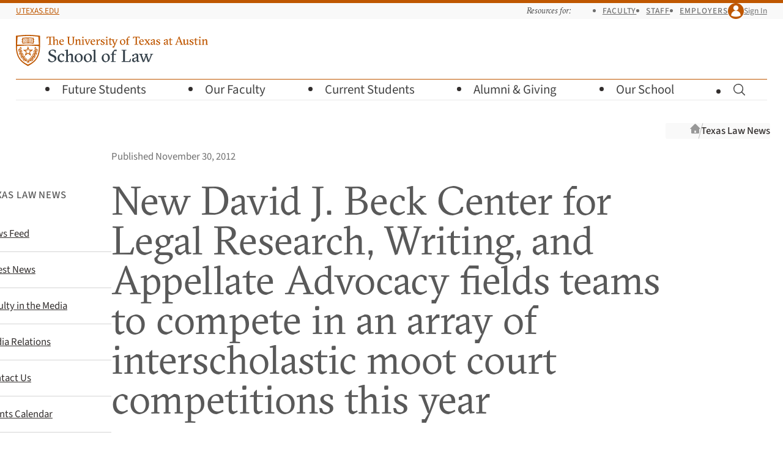

--- FILE ---
content_type: text/html; charset=UTF-8
request_url: https://law.utexas.edu/news/2012/11/30/new-david-j-beck-center-for-legal-research-writing-and-appellate-advocacy-fields-teams-to-compete-in-an-array-of-interscholastic-moot-court-competitions-this-year/
body_size: 15587
content:
<!doctype html>
<html lang="en-us">
    <head>
        <meta charset="utf-8">
        <meta name="viewport" content="width=device-width, initial-scale=1">

        
        <link
            rel="preload"
            href="/includes/webfonts/source-sans/source-sans-variable-roman.woff2"
            as="font"
            type="font/woff2"
            crossorigin="anonymous">

        <link
            rel="preload"
            href="/includes/webfonts/gt-sectra/gt-sectra-fine-bold.woff2"
            as="font"
            type="font/woff2"
            crossorigin="anonymous">

        <title>New David J. Beck Center for Legal Research, Writing, and Appellate Advocacy fields teams to compete in an array of interscholastic moot court competitions this year | Texas Law News | Texas Law</title>
<meta name='robots' content='max-image-preview:large' />
	<style>img:is([sizes="auto" i], [sizes^="auto," i]) { contain-intrinsic-size: 3000px 1500px }</style>
	<link rel='dns-prefetch' href='//www.google.com' />
<link rel="alternate" type="application/rss+xml" title="Texas Law News &raquo; Feed" href="https://law.utexas.edu/news/feed/" />
<link rel="alternate" type="application/rss+xml" title="Texas Law News &raquo; Comments Feed" href="https://law.utexas.edu/news/comments/feed/" />

            <meta property="article:tag" content="Advocacy">
            <meta property="article:tag" content="Beck Center">
            <meta property="article:tag" content="David J. Beck">
            <meta property="article:tag" content="Duberstein Bankruptcy Moot Court Competition">
            <meta property="article:tag" content="Giles Sutherland Rich Memorial Moot Court Competition">
            <meta property="article:tag" content="Interscholastic Competition">
            <meta property="article:tag" content="Judge John R. Brown Admiralty Moot Court Competition">
            <meta property="article:tag" content="Moot Court Competitions">
            <meta property="article:tag" content="National Appellate Advocacy Competition">
        <meta property="og:title" content="New David J. Beck Center for Legal Research, Writing, and Appellate Advocacy fields teams to compete in an array of interscholastic moot court competitions this year">
        <meta property="og:description" content="This academic year, the Law School has formed strong interscholastic teams that will devote much of their winter break to preparing for five moot court competitions under the auspices of The David J. Beck Center for Legal Research, Writing, and Appellate Advocacy. The new Beck Center was launched last spring with support from David J. Beck, ’65, life trustee of the Law School Foundation and founder of Houston litigation boutique Beck, Redden &amp; Secrest LLP. ">
        <meta property="og:url" content="https://law.utexas.edu/news/2012/11/30/new-david-j-beck-center-for-legal-research-writing-and-appellate-advocacy-fields-teams-to-compete-in-an-array-of-interscholastic-moot-court-competitions-this-year/">
        <meta property="og:site_name" content="Texas Law | Texas Law News">
        <meta property="og:type" content="article">
        <meta property="og:image" content="https://law.utexas.edu/includes/favicons/opengraph-image-default.png">
        <meta property="og:image:width" content="1200">
        <meta property="og:image:height" content="630">
        <meta property="og:image:type" content="image/png">
        <meta property="og:image:alt" content="TEXAS Law">
        <meta property="article:published_time" content="2012-11-30T15:32:30+00:00">
        <meta property="article:modified_time" content="2024-01-19T10:00:34+00:00">
        <meta property="article:section" content="Student Life">

        <meta name="description" content="This academic year, the Law School has formed strong interscholastic teams that will devote much of their winter break to preparing for five moot court competitions under the auspices of The David J. Beck Center for Legal Research, Writing, and Appellate Advocacy. The new Beck Center was launched last spring with support from David J. Beck, ’65, life trustee of the Law School Foundation and founder of Houston litigation boutique Beck, Redden &amp; Secrest LLP. ">
        

<link rel='stylesheet' id='wp-block-library-css' href='https://law.utexas.edu/news/wp-includes/css/dist/block-library/style.min.css?ver=6.8.3' type='text/css' media='all' />
<style id='wp-block-library-theme-inline-css' type='text/css'>
.wp-block-audio :where(figcaption){color:#555;font-size:13px;text-align:center}.is-dark-theme .wp-block-audio :where(figcaption){color:#ffffffa6}.wp-block-audio{margin:0 0 1em}.wp-block-code{border:1px solid #ccc;border-radius:4px;font-family:Menlo,Consolas,monaco,monospace;padding:.8em 1em}.wp-block-embed :where(figcaption){color:#555;font-size:13px;text-align:center}.is-dark-theme .wp-block-embed :where(figcaption){color:#ffffffa6}.wp-block-embed{margin:0 0 1em}.blocks-gallery-caption{color:#555;font-size:13px;text-align:center}.is-dark-theme .blocks-gallery-caption{color:#ffffffa6}:root :where(.wp-block-image figcaption){color:#555;font-size:13px;text-align:center}.is-dark-theme :root :where(.wp-block-image figcaption){color:#ffffffa6}.wp-block-image{margin:0 0 1em}.wp-block-pullquote{border-bottom:4px solid;border-top:4px solid;color:currentColor;margin-bottom:1.75em}.wp-block-pullquote cite,.wp-block-pullquote footer,.wp-block-pullquote__citation{color:currentColor;font-size:.8125em;font-style:normal;text-transform:uppercase}.wp-block-quote{border-left:.25em solid;margin:0 0 1.75em;padding-left:1em}.wp-block-quote cite,.wp-block-quote footer{color:currentColor;font-size:.8125em;font-style:normal;position:relative}.wp-block-quote:where(.has-text-align-right){border-left:none;border-right:.25em solid;padding-left:0;padding-right:1em}.wp-block-quote:where(.has-text-align-center){border:none;padding-left:0}.wp-block-quote.is-large,.wp-block-quote.is-style-large,.wp-block-quote:where(.is-style-plain){border:none}.wp-block-search .wp-block-search__label{font-weight:700}.wp-block-search__button{border:1px solid #ccc;padding:.375em .625em}:where(.wp-block-group.has-background){padding:1.25em 2.375em}.wp-block-separator.has-css-opacity{opacity:.4}.wp-block-separator{border:none;border-bottom:2px solid;margin-left:auto;margin-right:auto}.wp-block-separator.has-alpha-channel-opacity{opacity:1}.wp-block-separator:not(.is-style-wide):not(.is-style-dots){width:100px}.wp-block-separator.has-background:not(.is-style-dots){border-bottom:none;height:1px}.wp-block-separator.has-background:not(.is-style-wide):not(.is-style-dots){height:2px}.wp-block-table{margin:0 0 1em}.wp-block-table td,.wp-block-table th{word-break:normal}.wp-block-table :where(figcaption){color:#555;font-size:13px;text-align:center}.is-dark-theme .wp-block-table :where(figcaption){color:#ffffffa6}.wp-block-video :where(figcaption){color:#555;font-size:13px;text-align:center}.is-dark-theme .wp-block-video :where(figcaption){color:#ffffffa6}.wp-block-video{margin:0 0 1em}:root :where(.wp-block-template-part.has-background){margin-bottom:0;margin-top:0;padding:1.25em 2.375em}
</style>
<style id='texas-law-blocks-accordion-style-inline-css' type='text/css'>
.wp-block-texas-law-blocks-accordion dd>:first-child{margin-block-start:var(--space)}.wp-block-texas-law-blocks-accordion .accordion-trigger{background:none;border:0;cursor:pointer;position:relative;text-align:left}.wp-block-texas-law-blocks-accordion .accordion-title{display:inline-block;pointer-events:none}

</style>
<style id='texas-law-blocks-accordion-group-style-inline-css' type='text/css'>
.wp-block-texas-law-blocks-accordion-group .accordion-expander{background-color:transparent;color:var(--color-burnt-orange);padding:0;text-decoration-thickness:1px;text-underline-offset:3px}.wp-block-texas-law-blocks-accordion-group .accordion-expander:hover{text-decoration:underline}.wp-block-texas-law-blocks-accordion-group>.accordion-expander+*{margin-block-start:var(--space)}

</style>
<style id='texas-law-blocks-inline-notice-style-inline-css' type='text/css'>
.wp-block-texas-law-blocks-inline-notice{--info-background-color:#cdedfa;--info-border-color:#7abed9;--info-text-color:#000;--warning-background-color:#fff8d4;--warning-border-color:#ffe772;--warning-text-color:#000}.wp-block-texas-law-blocks-inline-notice div.inline-notice{border-inline-start-style:solid;border-inline-start-width:8px;font-size:var(--font-size-0);margin-bottom:var(--space-s);margin-top:var(--space-s);padding:var(--space-s)}.wp-block-texas-law-blocks-inline-notice div.inline-notice.notice-info{background-color:var(--info-background-color);border-inline-start-color:var(--info-border-color);color:var(--info-text-color)}.wp-block-texas-law-blocks-inline-notice div.inline-notice.notice-warning{background-color:var(--warning-background-color);border-inline-start-color:var(--warning-border-color);color:var(--warning-text-color)}.wp-block-texas-law-blocks-inline-notice :last-child{margin-bottom:0}.wp-block-texas-law-blocks-inline-notice p.inline-notice-heading{font-size:var(--font-size-1)}

</style>
<style id='texas-law-blocks-file-style-inline-css' type='text/css'>


</style>
<style id='texas-law-blocks-profile-style-inline-css' type='text/css'>
.wp-block-texas-law-blocks-profile{container:blocks-profile/inline-size}.wp-block-texas-law-blocks-profile+.wp-block-texas-law-blocks-profile{--block-gap:var(--space-2xl)}.wp-block-texas-law-blocks-profile p{margin-block-start:var(--space)}.wp-block-texas-law-blocks-profile .profile-name{font-size:var(--font-size-1)}.wp-block-texas-law-blocks-profile .profile-name,.wp-block-texas-law-blocks-profile .profile-name>*{line-height:1!important}.wp-block-texas-law-blocks-profile .profile-name a{text-decoration:none}.wp-block-texas-law-blocks-profile .profile-contact-info{margin-block-start:var(--space-3xs)}.wp-block-texas-law-blocks-profile .profile-contact-info p{align-items:center;-moz-column-gap:var(--space-3xs);column-gap:var(--space-3xs);display:flex}.wp-block-texas-law-blocks-profile .profile-contact-info a{text-decoration:none}.wp-block-texas-law-blocks-profile .profile-contact-info .icon{fill:var(--color-gray-70);color:var(--color-gray-70);inline-size:1.1em}.wp-block-texas-law-blocks-profile .profile-contact-info .icon-envelope{fill:var(--color-white);color:var(--color-gray-70)}.wp-block-texas-law-blocks-profile .profile-contact-info .icon-phone{inline-size:.9em}.wp-block-texas-law-blocks-profile .profile-email,.wp-block-texas-law-blocks-profile .profile-phone,.wp-block-texas-law-blocks-profile .profile-title{font-size:var(--font-size--1);line-height:1.2;margin-block-start:var(--space-3xs)}.wp-block-texas-law-blocks-profile .profile-image{aspect-ratio:1/1;background-size:cover;block-size:100%;inline-size:100%;overflow:hidden}.wp-block-texas-law-blocks-profile .profile-image-swap{block-size:100%;inline-size:100%}.wp-block-texas-law-blocks-profile img{clip:rect(0,0,0,0);block-size:1px;border:0;inline-size:1px;margin:-1px;overflow:hidden;padding:0;position:absolute}.wp-block-texas-law-blocks-profile .profile-title{color:var(--color-gray-70);margin-block-start:var(--space-2xs)}.wp-block-texas-law-blocks-profile .wp-block{margin-block-start:var(--space)}@container blocks-profile (max-inline-size: 15rem){.wp-block-texas-law-blocks-profile .profile-wrapper .profile-name{font-size:var(--font-size-0)}}@container blocks-profile (min-inline-size: 40rem){.wp-block-texas-law-blocks-profile .profile-wrapper .profile-name{font-family:var(--font-family-serif);font-size:var(--font-size-2)}.wp-block-texas-law-blocks-profile .profile-wrapper .profile-image{float:left;inline-size:14em!important;margin-block-end:var(--space);margin-inline-end:var(--space-l)}.wp-block-texas-law-blocks-profile .profile-wrapper .profile-contact-info{-moz-column-gap:var(--space);column-gap:var(--space);display:flex}.wp-block-texas-law-blocks-profile.has-media-on-the-right .profile-image{float:right;margin-inline-end:0;margin-inline-start:var(--space-l)}}

</style>
<style id='texas-law-blocks-link-list-style-inline-css' type='text/css'>
.wp-block-texas-law-blocks-link-list{container-type:inline-size}.wp-block-cover .wp-block-texas-law-blocks-link-list{container-type:unset}@container (min-inline-size: 40rem){.wp-block-texas-law-blocks-link-list .link-list-links{-moz-columns:2;column-count:2;-moz-column-gap:var(--space-2xl);column-gap:var(--space-2xl)}}

</style>
<style id='texas-law-blocks-link-item-style-inline-css' type='text/css'>


</style>
<style id='texas-law-blocks-law-media-text-style-inline-css' type='text/css'>
.wp-block-texas-law-blocks-law-media-text{container:blocks-law-media-text/inline-size;--law-media-text-text-color:var( --color-black );--law-media-text-background-color:var( --color-white )}.wp-block-texas-law-blocks-law-media-text.has-black-background-color,.wp-block-texas-law-blocks-law-media-text.has-blue-background-color,.wp-block-texas-law-blocks-law-media-text.has-burnt-orange-background-color,.wp-block-texas-law-blocks-law-media-text.has-green-background-color{--law-media-text-text-color:var( --color-white )}.wp-block-texas-law-blocks-law-media-text.has-burnt-orange-background-color{--law-media-text-background-color:var( --color-burnt-orange )}.wp-block-texas-law-blocks-law-media-text.has-black-background-color{--law-media-text-background-color:var( --color-black )}.wp-block-texas-law-blocks-law-media-text.has-blue-background-color{--law-media-text-background-color:var( --color-blue )}.wp-block-texas-law-blocks-law-media-text.has-green-background-color{--law-media-text-background-color:var( --color-green )}.wp-block-texas-law-blocks-law-media-text.has-yellow-background-color{--law-media-text-background-color:var( --color-yellow )}.wp-block-texas-law-blocks-law-media-text.has-off-white-background-color{--law-media-text-background-color:var( --color-off-white )}.wp-block-texas-law-blocks-law-media-text .law-media-text-media{height:50vh;margin-block-end:0}.wp-block-texas-law-blocks-law-media-text .law-media-text-media img,.wp-block-texas-law-blocks-law-media-text .law-media-text-media video{height:100%;-o-object-fit:cover;object-fit:cover;width:100%}.wp-block-texas-law-blocks-law-media-text .law-media-text-text{align-items:flex-start;display:flex;justify-content:center;overflow:hidden;position:relative}.wp-block-texas-law-blocks-law-media-text .law-media-text-line{z-index:10}.wp-block-texas-law-blocks-law-media-text .law-media-text-cover{z-index:15}.wp-block-texas-law-blocks-law-media-text .law-media-text-gradient{align-items:flex-start;box-shadow:inset 0 0 84px rgba(0,0,0,.3);color:var(--law-media-text-text-color);display:flex;flex:1 0;justify-content:center;padding-inline:var(--space-s);position:relative;z-index:20}.wp-block-texas-law-blocks-law-media-text .law-media-text-gradient>div:first-child{padding-block:var(--space-xl);position:relative}.wp-block-texas-law-blocks-law-media-text .law-media-text-gradient>div:first-child .law-media-text-background-cover{display:none;visibility:hidden}.wp-block-texas-law-blocks-law-media-text .law-media-text-gradient h2{color:var(--law-media-text-text-color);font-family:var(--font-family-sans);font-size:var(--font-size-0);font-weight:500;margin-inline:auto;max-width:25rem;position:relative;text-align:center;text-transform:uppercase}.wp-block-texas-law-blocks-law-media-text .law-media-text-gradient h2:after{background-color:var(--law-media-text-text-color);content:"";display:block;height:var(--space-2xs);margin-block:var(--space-s) var(--space);margin-inline:auto;opacity:.4;transform:skew(-20deg,-20deg);width:var(--space-l)}.wp-block-texas-law-blocks-law-media-text .law-media-text-gradient .law-media-text-tagline{font-family:var(--font-family-serif);font-size:var(--font-size-3);line-height:1.1;margin-inline:auto;max-width:30rem;position:relative;text-align:center}.wp-block-texas-law-blocks-law-media-text .law-media-text-gradient .law-media-text-content{margin-block-start:var(--space);max-width:40rem;position:relative}.wp-block-texas-law-blocks-law-media-text .law-media-text-gradient .law-media-text-content>*+*{margin-top:var(--space)}@media(min-width:60em){.wp-block-texas-law-blocks-law-media-text:last-child .law-media-text-cover{background-color:var(--law-media-text-background-color);bottom:0;position:absolute;top:20vh;width:5px}.wp-block-texas-law-blocks-law-media-text.has-media-on-the-right .law-media-text-text{order:1}.wp-block-texas-law-blocks-law-media-text.has-media-on-the-right .law-media-text-media{order:2}.wp-block-texas-law-blocks-law-media-text .law-media-text-wrapper{display:flex;min-height:100vh}.wp-block-texas-law-blocks-law-media-text .law-media-text-wrapper>*{flex:0 0 50%;min-height:100vh}.wp-block-texas-law-blocks-law-media-text .law-media-text-media{height:auto;position:relative}.wp-block-texas-law-blocks-law-media-text .law-media-text-media img,.wp-block-texas-law-blocks-law-media-text .law-media-text-media video{height:100vh;position:sticky;top:0}.wp-block-texas-law-blocks-law-media-text .law-media-text-gradient{height:100%;padding-block-end:20vh;padding-block-start:15vh}.wp-block-texas-law-blocks-law-media-text .law-media-text-gradient>div:first-child{z-index:var(--z-index-modal)}.wp-block-texas-law-blocks-law-media-text .law-media-text-gradient>div:first-child .law-media-text-background-cover{background-blend-mode:color;background-color:var(--law-media-text-background-color);bottom:0;display:block;left:calc(50% - 3px);position:absolute;top:0;visibility:visible;width:6px}.wp-block-texas-law-blocks-law-media-text .law-media-text-line{border:1px dashed var(--law-media-text-text-color);bottom:0;content:"";height:0;justify-self:center;opacity:.5;position:absolute;top:-2px;width:0}.pin-spacer+.pin-spacer{margin-block-start:0!important}.pin-spacer+.pin-spacer .wp-block-texas-law-blocks-law-media-text .law-media-text-line{top:0}}

</style>
<style id='texas-law-blocks-faculty-spotlight-style-inline-css' type='text/css'>
.wp-block-texas-law-blocks-faculty-spotlight{container:blocks-faculty-spotlight/inline-size;--faculty-spotlight-text-color:var( --color-black );--faculty-spotlight-background-color:var( --color-white )}.wp-block-texas-law-blocks-faculty-spotlight.has-black-background-color,.wp-block-texas-law-blocks-faculty-spotlight.has-blue-background-color,.wp-block-texas-law-blocks-faculty-spotlight.has-burnt-orange-background-color,.wp-block-texas-law-blocks-faculty-spotlight.has-green-background-color{--faculty-spotlight-text-color:var( --color-white )}.wp-block-texas-law-blocks-faculty-spotlight.has-burnt-orange-background-color{--faculty-spotlight-background-color:var( --color-burnt-orange )}.wp-block-texas-law-blocks-faculty-spotlight.has-black-background-color{--faculty-spotlight-background-color:var( --color-black )}.wp-block-texas-law-blocks-faculty-spotlight.has-blue-background-color{--faculty-spotlight-background-color:var( --color-blue )}.wp-block-texas-law-blocks-faculty-spotlight.has-green-background-color{--faculty-spotlight-background-color:var( --color-green )}.wp-block-texas-law-blocks-faculty-spotlight.has-yellow-background-color{--faculty-spotlight-background-color:var( --color-yellow )}.wp-block-texas-law-blocks-faculty-spotlight.has-off-white-background-color{--faculty-spotlight-background-color:var( --color-off-white )}.wp-block-texas-law-blocks-faculty-spotlight .faculty-spotlight-wrapper{background-color:inherit;min-height:100vh}.wp-block-texas-law-blocks-faculty-spotlight .faculty-spotlight-media{background-color:inherit;height:50vh;margin-block-end:0;position:sticky;top:0;z-index:var(--z-index-modal)}.wp-block-texas-law-blocks-faculty-spotlight .faculty-spotlight-media .photo-grid{display:flex;flex-wrap:wrap;height:50vh}.wp-block-texas-law-blocks-faculty-spotlight .faculty-spotlight-media .photo-grid>*{flex:0 0 50%;height:50%;opacity:.4;transform:translateZ(1px);transition:opacity .5s ease-in-out}.wp-block-texas-law-blocks-faculty-spotlight .faculty-spotlight-media .photo-grid>.focused{opacity:1}.wp-block-texas-law-blocks-faculty-spotlight .faculty-spotlight-media .photo-grid img{height:100%;-o-object-fit:cover;object-fit:cover;width:100%}.wp-block-texas-law-blocks-faculty-spotlight .faculty-spotlight-text{color:var(--faculty-spotlight-text-color);padding-inline:var(--space-l);position:relative}@media(min-width:30em){.wp-block-texas-law-blocks-faculty-spotlight .faculty-spotlight-text{padding-inline:var(--space-xl)}}@media(min-width:60em){.wp-block-texas-law-blocks-faculty-spotlight.has-media-on-the-right .faculty-spotlight-text{order:1}.wp-block-texas-law-blocks-faculty-spotlight.has-media-on-the-right .faculty-spotlight-media{order:2}.wp-block-texas-law-blocks-faculty-spotlight .faculty-spotlight-wrapper{display:flex}.wp-block-texas-law-blocks-faculty-spotlight .faculty-spotlight-wrapper>*{flex:0 0 50%;min-height:100vh}.wp-block-texas-law-blocks-faculty-spotlight .faculty-spotlight-media{height:auto;position:relative}.wp-block-texas-law-blocks-faculty-spotlight .faculty-spotlight-media .photo-grid{height:100vh;position:sticky;top:0}.wp-block-texas-law-blocks-faculty-spotlight .faculty-spotlight-text{height:100%;padding-inline:var(--space-3xl)}.wp-block-texas-law-blocks-faculty-spotlight .faculty-spotlight-text>div:first-child{z-index:var(--z-index-modal)}.wp-block-texas-law-blocks-faculty-spotlight .faculty-spotlight-text>div:first-child .faculty-spotlight-background-cover{background-blend-mode:color;background-color:var(--faculty-spotlight-background-color);bottom:0;display:block;left:calc(50% - 3px);position:absolute;top:0;visibility:visible;width:6px}}

</style>
<link rel='stylesheet' id='texas-law-blocks-info-stats-style-css' href='https://law.utexas.edu/wp-content/plugins/texaslaw-blocks/build/info-stats/style-index.css?ver=0.1.0' type='text/css' media='all' />
<style id='texas-law-blocks-info-stats-item-style-inline-css' type='text/css'>


</style>
<style id='texas-law-blocks-interview-program-style-inline-css' type='text/css'>


</style>
<style id='global-styles-inline-css' type='text/css'>
:root{--wp--preset--aspect-ratio--square: 1;--wp--preset--aspect-ratio--4-3: 4/3;--wp--preset--aspect-ratio--3-4: 3/4;--wp--preset--aspect-ratio--3-2: 3/2;--wp--preset--aspect-ratio--2-3: 2/3;--wp--preset--aspect-ratio--16-9: 16/9;--wp--preset--aspect-ratio--9-16: 9/16;--wp--preset--color--black: var(--color-black, #312d2c);--wp--preset--color--cyan-bluish-gray: #abb8c3;--wp--preset--color--white: var(--color-white, #ffffff);--wp--preset--color--pale-pink: #f78da7;--wp--preset--color--vivid-red: #cf2e2e;--wp--preset--color--luminous-vivid-orange: #ff6900;--wp--preset--color--luminous-vivid-amber: #fcb900;--wp--preset--color--light-green-cyan: #7bdcb5;--wp--preset--color--vivid-green-cyan: #00d084;--wp--preset--color--pale-cyan-blue: #8ed1fc;--wp--preset--color--vivid-cyan-blue: #0693e3;--wp--preset--color--vivid-purple: #9b51e0;--wp--preset--color--burnt-orange: var(--color-burnt-orange, #bf5700);--wp--preset--color--yellow: var(--color-yellow, #feae2a);--wp--preset--color--green: var(--color-green, #646536);--wp--preset--color--blue: var(--color-blue, #1b7287);--wp--preset--color--off-white: var(--color-off-white, #ececea);--wp--preset--gradient--vivid-cyan-blue-to-vivid-purple: linear-gradient(135deg,rgba(6,147,227,1) 0%,rgb(155,81,224) 100%);--wp--preset--gradient--light-green-cyan-to-vivid-green-cyan: linear-gradient(135deg,rgb(122,220,180) 0%,rgb(0,208,130) 100%);--wp--preset--gradient--luminous-vivid-amber-to-luminous-vivid-orange: linear-gradient(135deg,rgba(252,185,0,1) 0%,rgba(255,105,0,1) 100%);--wp--preset--gradient--luminous-vivid-orange-to-vivid-red: linear-gradient(135deg,rgba(255,105,0,1) 0%,rgb(207,46,46) 100%);--wp--preset--gradient--very-light-gray-to-cyan-bluish-gray: linear-gradient(135deg,rgb(238,238,238) 0%,rgb(169,184,195) 100%);--wp--preset--gradient--cool-to-warm-spectrum: linear-gradient(135deg,rgb(74,234,220) 0%,rgb(151,120,209) 20%,rgb(207,42,186) 40%,rgb(238,44,130) 60%,rgb(251,105,98) 80%,rgb(254,248,76) 100%);--wp--preset--gradient--blush-light-purple: linear-gradient(135deg,rgb(255,206,236) 0%,rgb(152,150,240) 100%);--wp--preset--gradient--blush-bordeaux: linear-gradient(135deg,rgb(254,205,165) 0%,rgb(254,45,45) 50%,rgb(107,0,62) 100%);--wp--preset--gradient--luminous-dusk: linear-gradient(135deg,rgb(255,203,112) 0%,rgb(199,81,192) 50%,rgb(65,88,208) 100%);--wp--preset--gradient--pale-ocean: linear-gradient(135deg,rgb(255,245,203) 0%,rgb(182,227,212) 50%,rgb(51,167,181) 100%);--wp--preset--gradient--electric-grass: linear-gradient(135deg,rgb(202,248,128) 0%,rgb(113,206,126) 100%);--wp--preset--gradient--midnight: linear-gradient(135deg,rgb(2,3,129) 0%,rgb(40,116,252) 100%);--wp--preset--font-size--small: 13px;--wp--preset--font-size--medium: 20px;--wp--preset--font-size--large: 36px;--wp--preset--font-size--x-large: 42px;--wp--preset--spacing--20: 0.44rem;--wp--preset--spacing--30: 0.67rem;--wp--preset--spacing--40: 1rem;--wp--preset--spacing--50: 1.5rem;--wp--preset--spacing--60: 2.25rem;--wp--preset--spacing--70: 3.38rem;--wp--preset--spacing--80: 5.06rem;--wp--preset--shadow--natural: 6px 6px 9px rgba(0, 0, 0, 0.2);--wp--preset--shadow--deep: 12px 12px 50px rgba(0, 0, 0, 0.4);--wp--preset--shadow--sharp: 6px 6px 0px rgba(0, 0, 0, 0.2);--wp--preset--shadow--outlined: 6px 6px 0px -3px rgba(255, 255, 255, 1), 6px 6px rgba(0, 0, 0, 1);--wp--preset--shadow--crisp: 6px 6px 0px rgba(0, 0, 0, 1);}:root { --wp--style--global--content-size: var(--content-width);--wp--style--global--wide-size: var(--content-wide-width); }:where(body) { margin: 0; }.wp-site-blocks > .alignleft { float: left; margin-right: 2em; }.wp-site-blocks > .alignright { float: right; margin-left: 2em; }.wp-site-blocks > .aligncenter { justify-content: center; margin-left: auto; margin-right: auto; }:where(.wp-site-blocks) > * { margin-block-start: var(--block-gap, 1em); margin-block-end: 0; }:where(.wp-site-blocks) > :first-child { margin-block-start: 0; }:where(.wp-site-blocks) > :last-child { margin-block-end: 0; }:root { --wp--style--block-gap: var(--block-gap, 1em); }:root :where(.is-layout-flow) > :first-child{margin-block-start: 0;}:root :where(.is-layout-flow) > :last-child{margin-block-end: 0;}:root :where(.is-layout-flow) > *{margin-block-start: var(--block-gap, 1em);margin-block-end: 0;}:root :where(.is-layout-constrained) > :first-child{margin-block-start: 0;}:root :where(.is-layout-constrained) > :last-child{margin-block-end: 0;}:root :where(.is-layout-constrained) > *{margin-block-start: var(--block-gap, 1em);margin-block-end: 0;}:root :where(.is-layout-flex){gap: var(--block-gap, 1em);}:root :where(.is-layout-grid){gap: var(--block-gap, 1em);}.is-layout-flow > .alignleft{float: left;margin-inline-start: 0;margin-inline-end: 2em;}.is-layout-flow > .alignright{float: right;margin-inline-start: 2em;margin-inline-end: 0;}.is-layout-flow > .aligncenter{margin-left: auto !important;margin-right: auto !important;}.is-layout-constrained > .alignleft{float: left;margin-inline-start: 0;margin-inline-end: 2em;}.is-layout-constrained > .alignright{float: right;margin-inline-start: 2em;margin-inline-end: 0;}.is-layout-constrained > .aligncenter{margin-left: auto !important;margin-right: auto !important;}.is-layout-constrained > :where(:not(.alignleft):not(.alignright):not(.alignfull)){max-width: var(--wp--style--global--content-size);margin-left: auto !important;margin-right: auto !important;}.is-layout-constrained > .alignwide{max-width: var(--wp--style--global--wide-size);}body .is-layout-flex{display: flex;}.is-layout-flex{flex-wrap: wrap;align-items: center;}.is-layout-flex > :is(*, div){margin: 0;}body .is-layout-grid{display: grid;}.is-layout-grid > :is(*, div){margin: 0;}body{padding-top: 0px;padding-right: 0px;padding-bottom: 0px;padding-left: 0px;}a:where(:not(.wp-element-button)){text-decoration: underline;}:root :where(.wp-element-button, .wp-block-button__link){background-color: #32373c;border-width: 0;color: #fff;font-family: inherit;font-size: inherit;line-height: inherit;padding: calc(0.667em + 2px) calc(1.333em + 2px);text-decoration: none;}.has-black-color{color: var(--wp--preset--color--black) !important;}.has-cyan-bluish-gray-color{color: var(--wp--preset--color--cyan-bluish-gray) !important;}.has-white-color{color: var(--wp--preset--color--white) !important;}.has-pale-pink-color{color: var(--wp--preset--color--pale-pink) !important;}.has-vivid-red-color{color: var(--wp--preset--color--vivid-red) !important;}.has-luminous-vivid-orange-color{color: var(--wp--preset--color--luminous-vivid-orange) !important;}.has-luminous-vivid-amber-color{color: var(--wp--preset--color--luminous-vivid-amber) !important;}.has-light-green-cyan-color{color: var(--wp--preset--color--light-green-cyan) !important;}.has-vivid-green-cyan-color{color: var(--wp--preset--color--vivid-green-cyan) !important;}.has-pale-cyan-blue-color{color: var(--wp--preset--color--pale-cyan-blue) !important;}.has-vivid-cyan-blue-color{color: var(--wp--preset--color--vivid-cyan-blue) !important;}.has-vivid-purple-color{color: var(--wp--preset--color--vivid-purple) !important;}.has-burnt-orange-color{color: var(--wp--preset--color--burnt-orange) !important;}.has-yellow-color{color: var(--wp--preset--color--yellow) !important;}.has-green-color{color: var(--wp--preset--color--green) !important;}.has-blue-color{color: var(--wp--preset--color--blue) !important;}.has-off-white-color{color: var(--wp--preset--color--off-white) !important;}.has-black-background-color{background-color: var(--wp--preset--color--black) !important;}.has-cyan-bluish-gray-background-color{background-color: var(--wp--preset--color--cyan-bluish-gray) !important;}.has-white-background-color{background-color: var(--wp--preset--color--white) !important;}.has-pale-pink-background-color{background-color: var(--wp--preset--color--pale-pink) !important;}.has-vivid-red-background-color{background-color: var(--wp--preset--color--vivid-red) !important;}.has-luminous-vivid-orange-background-color{background-color: var(--wp--preset--color--luminous-vivid-orange) !important;}.has-luminous-vivid-amber-background-color{background-color: var(--wp--preset--color--luminous-vivid-amber) !important;}.has-light-green-cyan-background-color{background-color: var(--wp--preset--color--light-green-cyan) !important;}.has-vivid-green-cyan-background-color{background-color: var(--wp--preset--color--vivid-green-cyan) !important;}.has-pale-cyan-blue-background-color{background-color: var(--wp--preset--color--pale-cyan-blue) !important;}.has-vivid-cyan-blue-background-color{background-color: var(--wp--preset--color--vivid-cyan-blue) !important;}.has-vivid-purple-background-color{background-color: var(--wp--preset--color--vivid-purple) !important;}.has-burnt-orange-background-color{background-color: var(--wp--preset--color--burnt-orange) !important;}.has-yellow-background-color{background-color: var(--wp--preset--color--yellow) !important;}.has-green-background-color{background-color: var(--wp--preset--color--green) !important;}.has-blue-background-color{background-color: var(--wp--preset--color--blue) !important;}.has-off-white-background-color{background-color: var(--wp--preset--color--off-white) !important;}.has-black-border-color{border-color: var(--wp--preset--color--black) !important;}.has-cyan-bluish-gray-border-color{border-color: var(--wp--preset--color--cyan-bluish-gray) !important;}.has-white-border-color{border-color: var(--wp--preset--color--white) !important;}.has-pale-pink-border-color{border-color: var(--wp--preset--color--pale-pink) !important;}.has-vivid-red-border-color{border-color: var(--wp--preset--color--vivid-red) !important;}.has-luminous-vivid-orange-border-color{border-color: var(--wp--preset--color--luminous-vivid-orange) !important;}.has-luminous-vivid-amber-border-color{border-color: var(--wp--preset--color--luminous-vivid-amber) !important;}.has-light-green-cyan-border-color{border-color: var(--wp--preset--color--light-green-cyan) !important;}.has-vivid-green-cyan-border-color{border-color: var(--wp--preset--color--vivid-green-cyan) !important;}.has-pale-cyan-blue-border-color{border-color: var(--wp--preset--color--pale-cyan-blue) !important;}.has-vivid-cyan-blue-border-color{border-color: var(--wp--preset--color--vivid-cyan-blue) !important;}.has-vivid-purple-border-color{border-color: var(--wp--preset--color--vivid-purple) !important;}.has-burnt-orange-border-color{border-color: var(--wp--preset--color--burnt-orange) !important;}.has-yellow-border-color{border-color: var(--wp--preset--color--yellow) !important;}.has-green-border-color{border-color: var(--wp--preset--color--green) !important;}.has-blue-border-color{border-color: var(--wp--preset--color--blue) !important;}.has-off-white-border-color{border-color: var(--wp--preset--color--off-white) !important;}.has-vivid-cyan-blue-to-vivid-purple-gradient-background{background: var(--wp--preset--gradient--vivid-cyan-blue-to-vivid-purple) !important;}.has-light-green-cyan-to-vivid-green-cyan-gradient-background{background: var(--wp--preset--gradient--light-green-cyan-to-vivid-green-cyan) !important;}.has-luminous-vivid-amber-to-luminous-vivid-orange-gradient-background{background: var(--wp--preset--gradient--luminous-vivid-amber-to-luminous-vivid-orange) !important;}.has-luminous-vivid-orange-to-vivid-red-gradient-background{background: var(--wp--preset--gradient--luminous-vivid-orange-to-vivid-red) !important;}.has-very-light-gray-to-cyan-bluish-gray-gradient-background{background: var(--wp--preset--gradient--very-light-gray-to-cyan-bluish-gray) !important;}.has-cool-to-warm-spectrum-gradient-background{background: var(--wp--preset--gradient--cool-to-warm-spectrum) !important;}.has-blush-light-purple-gradient-background{background: var(--wp--preset--gradient--blush-light-purple) !important;}.has-blush-bordeaux-gradient-background{background: var(--wp--preset--gradient--blush-bordeaux) !important;}.has-luminous-dusk-gradient-background{background: var(--wp--preset--gradient--luminous-dusk) !important;}.has-pale-ocean-gradient-background{background: var(--wp--preset--gradient--pale-ocean) !important;}.has-electric-grass-gradient-background{background: var(--wp--preset--gradient--electric-grass) !important;}.has-midnight-gradient-background{background: var(--wp--preset--gradient--midnight) !important;}.has-small-font-size{font-size: var(--wp--preset--font-size--small) !important;}.has-medium-font-size{font-size: var(--wp--preset--font-size--medium) !important;}.has-large-font-size{font-size: var(--wp--preset--font-size--large) !important;}.has-x-large-font-size{font-size: var(--wp--preset--font-size--x-large) !important;}
:root :where(.wp-block-columns-is-layout-flow) > :first-child{margin-block-start: 0;}:root :where(.wp-block-columns-is-layout-flow) > :last-child{margin-block-end: 0;}:root :where(.wp-block-columns-is-layout-flow) > *{margin-block-start: var(--space-xl);margin-block-end: 0;}:root :where(.wp-block-columns-is-layout-constrained) > :first-child{margin-block-start: 0;}:root :where(.wp-block-columns-is-layout-constrained) > :last-child{margin-block-end: 0;}:root :where(.wp-block-columns-is-layout-constrained) > *{margin-block-start: var(--space-xl);margin-block-end: 0;}:root :where(.wp-block-columns-is-layout-flex){gap: var(--space-xl);}:root :where(.wp-block-columns-is-layout-grid){gap: var(--space-xl);}
:root :where(.wp-block-pullquote){font-size: 1.5em;line-height: 1.6;}
</style>
<link rel='stylesheet' id='texaslaw-style-css' href='https://law.utexas.edu/news/../includes/css/theme.css?ver=1763657614' type='text/css' media='all' />
<link rel="canonical" href="https://law.utexas.edu/news/2012/11/30/new-david-j-beck-center-for-legal-research-writing-and-appellate-advocacy-fields-teams-to-compete-in-an-array-of-interscholastic-moot-court-competitions-this-year/" />
<link rel="alternate" title="oEmbed (JSON)" type="application/json+oembed" href="https://law.utexas.edu/news/wp-json/oembed/1.0/embed?url=https%3A%2F%2Flaw.utexas.edu%2Fnews%2F2012%2F11%2F30%2Fnew-david-j-beck-center-for-legal-research-writing-and-appellate-advocacy-fields-teams-to-compete-in-an-array-of-interscholastic-moot-court-competitions-this-year%2F" />
<link rel="alternate" title="oEmbed (XML)" type="text/xml+oembed" href="https://law.utexas.edu/news/wp-json/oembed/1.0/embed?url=https%3A%2F%2Flaw.utexas.edu%2Fnews%2F2012%2F11%2F30%2Fnew-david-j-beck-center-for-legal-research-writing-and-appellate-advocacy-fields-teams-to-compete-in-an-array-of-interscholastic-moot-court-competitions-this-year%2F&#038;format=xml" />

<script>
if ( 'law.utexas.edu' == document.domain ) {
(function(w,d,s,l,i){w[l]=w[l]||[];w[l].push({'gtm.start':
new Date().getTime(),event:'gtm.js'});var f=d.getElementsByTagName(s)[0],
j=d.createElement(s),dl=l!='dataLayer'?'&l='+l:'';j.async=true;j.src=
'https://www.googletagmanager.com/gtm.js?id='+i+dl;f.parentNode.insertBefore(j,f);
})(window,document,'script','dataLayer','GTM-5Q3GK8D'); }
</script>


    </head>

    <body
        class="is-signed-out wp-singular post-template-default single single-post postid-3387 single-format-standard wp-embed-responsive wp-theme-texaslaw site-5">

    <!-- Google Tag Manager (noscript) -->
    <noscript><iframe src="https://www.googletagmanager.com/ns.html?id=GTM-5Q3GK8D"
    height="0" width="0" style="display:none;visibility:hidden"></iframe></noscript>
    <!-- End Google Tag Manager (noscript) -->

    <a class="visually-hidden button" id="skip-link" href="#main">Skip to Main Content 
        <svg class="icon  icon-chevron-down"  viewBox="0 0 24 24" aria-hidden="true" >
            
            <use xlink:href="/includes/icons/icons.svg?1755548281#chevron-down" />
        </svg></a>

    
    <header class="site-header-wrapper">
        <div class="site-top-bar-wrapper grid">
            <div class="site-top-bar">
                <div class="site-utexas-link">
                    <a href="https://www.utexas.edu/">UTexas.edu</a>
                </div>

                <div class="site-utilities">
                    <div class="site-audience-menu">
                        <h2 class="site-audience-menu-heading">Resources for:</h2>

                        <ul class="site-audience-menu-list">
                            <li><a href="/faculty-resources/">Faculty</a></li>
                            <li><a href="/offices/staff-resources/">Staff</a></li>
                            <li><a href="/careers/employers/">Employers</a></li>
                        </ul>
                    </div>

                    <div class="site-profile">
                        
                        
                            <a class="site-profile-toggle" href="/login/?goto=https://law.utexas.edu/news/2012/11/30/new-david-j-beck-center-for-legal-research-writing-and-appellate-advocacy-fields-teams-to-compete-in-an-array-of-interscholastic-moot-court-competitions-this-year/">
                                <span class="site-profile-avatar">
        <svg class="icon  icon-user"  viewBox="0 0 24 24" aria-hidden="true" >
            
            <use xlink:href="/includes/icons/icons.svg?1755548281#user" />
        </svg></span> Sign In                            </a>

                        
                    </div>
                </div>
            </div>
        </div>

        <div class="site-header grid">
            <div class="site-wordmark">
                                <a href="/"><img src="/includes/images/texaslaw-logo.svg" alt="The University of Texas at Austin School of Law" width="314" height="51"></a>
            </div>

            <button class="site-menu-toggle" aria-label="Open the main menu">
                <span class="hamburger" aria-hidden="true">
                    <span class="hamburger-line"></span>
                    <span class="hamburger-line"></span>
                    <span class="hamburger-line"></span>
                </span>
                <span class="hamburger-label">Menu</span>
            </button>

                        <form class="site-search " action="/search/" method="get" hidden>
                <label class="site-search-label visually-hidden" for="site-search">Search for pages, keywords, or names…</label>
                <input class="site-search-input" id="site-search" placeholder="Search for pages, keywords, or names…" type="search" name="q" value="">
                <button class="site-search-button" type="submit">
        <svg class="icon  icon-magnifying-glass" role="img" viewBox="0 0 24 24"  aria-label="Search">
            <title>Search</title>
            <use xlink:href="/includes/icons/icons.svg?1755548281#magnifying-glass" />
        </svg></button>
            </form>

            <nav class="site-menu-wrapper grid">

                <ul class="site-menu">
                    <li class="site-menu-parent">
                        <button class="site-menu-parent-heading">
                            Future Students 
        <svg class="icon  icon-chevron-right"  viewBox="0 0 24 24" aria-hidden="true" >
            
            <use xlink:href="/includes/icons/icons.svg?1755548281#chevron-right" />
        </svg>                        </button>

                        <div class="site-submenu site-submenu-has-buttons grid">
                            <div class="site-submenu-groups">

                                <div class="site-submenu-group">
                                    <p class="site-submenu-heading">Choosing Texas Law</p>

                                    <ul class="site-submenu-links">
                                        <li><a href="/why-texas-law/">Why Texas Law</a></li>
                                        <li><a href="/our-community/">Our Community</a></li>
                                        <li><a href="/careers/outcomes/">Career Outcomes</a></li>
                                        <li><a href="/living-in-austin/">Living in Austin</a></li>
                                        <li><a href="/visit-us/">Visit Us</a></li>
                                    </ul>
                                </div>

                                <div class="site-submenu-group">
                                    <p class="site-submenu-heading">Juris Doctor (J.D.)</p>

                                    <ul class="site-submenu-links">
                                        <li><a href="/juris-doctor/">About Our J.D. Program</a></li>
                                        <li><a href="/admissions/">J.D. Admissions</a></li>
                                        <li><a href="/admissions/recruiting-events/">Recruiting Events</a></li>
                                        <li><a href="/financial-aid/">Cost and Financial&nbsp;Aid</a></li>
                                        <li class="border-top"><a href="/admissions/admitted-students/">Admitted J.D. Students</a> 
        <svg class="icon  icon-lock-closed" role="img" viewBox="0 0 24 24"  aria-label="Requires UT EID">
            <title>Requires UT EID</title>
            <use xlink:href="/includes/icons/icons.svg?1755548281#lock-closed" />
        </svg></li>
                                    </ul>
                                </div>

                                <div class="site-submenu-group">
                                    <p class="site-submenu-heading">Master of Laws (LL.M.)</p>

                                    <ul class="site-submenu-links">
                                        <li><a href="/master-of-laws/">LL.M. Admissions</a></li>
                                        <li><a href="/master-of-laws/tuition-expenses-and-financial-aid/">Cost of Attendance</a></li>
                                    </ul>
                                </div>

                                <div class="site-submenu-group">
                                    <p class="site-submenu-heading">How to Apply</p>

                                    <ul class="site-submenu-links">
                                        <li><a href="/admissions/apply/">J.D. Application Requirements</a></li>
                                        <li><a href="/master-of-laws/application-information/">LL.M. Application Requirements</a></li>
                                    </ul>
                                </div>

                                <div class="site-submenu-buttons">
                                    <a class="button button--primary button-align-left" href="/dashboard/">Check Your Status</a>
                                </div>
                            </div>
                        </div>
                    </li>

                    <li class="site-menu-parent">
                        <button class="site-menu-parent-heading">
                            Our Faculty 
        <svg class="icon  icon-chevron-right"  viewBox="0 0 24 24" aria-hidden="true" >
            
            <use xlink:href="/includes/icons/icons.svg?1755548281#chevron-right" />
        </svg>                        </button>

                        <div class="site-submenu grid">
                            <div class="site-submenu-groups">
                                <div class="site-submenu-group">
                                    <p class="site-submenu-heading">About our Faculty</p>

                                    <ul class="site-submenu-links">
                                        <li><a href="/faculty/">Our Faculty Community</a></li>
                                        <li><a href="/faculty/directory/">Faculty Directory</a></li>
                                        <li><a href="/faculty/publications/">Research and Publications</a></li>
                                        <li><a href="/academic-fellowships/">Academic Fellowship</a></li>
                                    </ul>
                                </div>

                                <div class="site-submenu-group">
                                    <p class="site-submenu-heading">Faculty News</p>

                                    <ul class="site-submenu-links">
                                        <li><a href="/news/faculty-in-the-media/">Faculty in the&nbsp;Media</a></li>
                                    </ul>
                                </div>
                            </div>
                        </div>
                    </li>

                    <li class="site-menu-parent">
                        <button class="site-menu-parent-heading">
                            Current Students 
        <svg class="icon  icon-chevron-right"  viewBox="0 0 24 24" aria-hidden="true" >
            
            <use xlink:href="/includes/icons/icons.svg?1755548281#chevron-right" />
        </svg>                        </button>

                        <div class="site-submenu site-submenu-has-buttons grid">
                            <div class="site-submenu-groups">
                                <div class="site-submenu-group">
                                    <p class="site-submenu-heading">Academic Planning</p>

                                    <ul class="site-submenu-links">
                                        <li><a href="/courses/">Course Schedule</a></li>
                                        <li><a href="/students/resources/academic-calendars/">Academic Calendar</a></li>
                                        <li><a href="/students/registration-planning/">Registration Planning</a></li>
                                        <li><a href="/students/academic-advising/">Advising</a></li>
                                        <li><a href="/students/academic-success/">Academic Success</a></li>
                                        <li><a href="/students/policies-and-procedures/">Policies and Procedures</a></li>
                                    </ul>
                                </div>

                                <div class="site-submenu-group">
                                    <p class="site-submenu-heading">Experiential Learning</p>

                                    <ul class="site-submenu-links">
                                        <li><a href="/clinics/">Clinics</a></li>
                                        <li><a href="/internships/">Internships</a></li>
                                        <li><a href="/probono/">Pro Bono</a></li>
                                        <li><a href="/advocacy/">Advocacy</a></li>
                                        <li><a href="/legal-writing/">Legal Writing</a></li>
                                    </ul>

                                    <p class="site-submenu-heading">Financial Aid</p>

                                    <ul class="site-submenu-links">
                                        <li><a href="/financial-aid/">Financial Aid Overview</a></li>
                                        <li><a href="/financial-aid/scholarships-info/">Scholarships</a></li>
                                    </ul>
                                </div>

                                <div class="site-submenu-group">
                                    <p class="site-submenu-heading">Career Planning</p>

                                    <ul class="site-submenu-links">
                                        <li><a href="/careers/">Career Services</a></li>
                                        <li><a href="/careers/preparing-for-legal-interviews-overview/">Preparing for Legal&nbsp;Interviews</a></li>
                                        <li><a href="/careers/interview-programs/">Interview &amp; Networking&nbsp;Programs</a></li>
                                        <li><a href="/careers/private-sector/">Private&nbsp;Sector Careers</a></li>
                                        <li><a href="/careers/public-service/">Public&nbsp;Service Careers</a></li>
                                        <li><a href="/judicial-clerkships/">Judicial Clerkships</a></li>
                                        <li><a href="/careers/outcomes/">Career Outcomes</a></li>
                                    </ul>
                                </div>

                                <div class="site-submenu-group">
                                    <p class="site-submenu-heading">Community Life</p>

                                    <ul class="site-submenu-links">
                                        <li><a href="/students/student-life/">Student Life</a></li>
                                        <li><a href="/mentoring/">Mentoring Program</a></li>
                                        <li><a href="/students/wellness/">Wellness</a></li>
                                        <li><a href="/students/student-life/society-program/">Society Program</a></li>
                                        <li><a href="/students/organizations/">Student Organizations</a></li>
                                        <li><a href="/publications/journals/">Journals</a></li>
                                        <li><a href="/calendar/">Events Calendar</a></li>
                                    </ul>
                                </div>

                                <div class="site-submenu-buttons">
                                    <div>
                                        <a class="button button--primary button-align-left" href="/students/resources/">More Resources</a>
                                        <a class="button-align-left button--low" href="/students/">Students Home</a>
                                    </div>
                                    <div>
                                        <a class="button" href="/dashboard/">Dashboard</a>
                                        <a class="button" href="https://utexas.instructure.com/">Canvas</a>
                                    </div>
                                </div>
                            </div>
                        </div>
                    </li>

                    <li class="site-menu-parent">
                        <button class="site-menu-parent-heading">
                            Alumni &amp;&nbsp;Giving 
        <svg class="icon  icon-chevron-right"  viewBox="0 0 24 24" aria-hidden="true" >
            
            <use xlink:href="/includes/icons/icons.svg?1755548281#chevron-right" />
        </svg>                        </button>

                        <div class="site-submenu grid">
                            <div class="site-submenu-groups">
                                <div class="site-submenu-group">
                                    <p class="site-submenu-heading">Alumni Engagement</p>

                                    <ul class="site-submenu-links">
                                        <li><a href="/alumni/">Alumni Overview</a></li>
                                        <li><a href="/alumni/get-involved/">Alumni Events</a></li>
                                        <li><a href="/alumni/get-involved/">Get Involved</a></li>
                                        <li><a href="/alumni/news-and-stories/#class-notes">Class News and&nbsp;Notes</a></li>
                                        <li><a href="/alumni/resources/">Alumni Resources</a></li>
                                        <li><a href="/alumni/contact-us/">Contact the Alumni&nbsp;Office</a></li>
                                    </ul>
                                </div>

                                <div class="site-submenu-group">
                                    <p class="site-submenu-heading">Development Opportunities</p>

                                    <ul class="site-submenu-links">
                                        <li><a href="/alumni/giving/">Giving Options</a></li>
                                        <li><a href="/alumni/giving/#annual">Annual Fund for Texas&nbsp;Law</a></li>
                                        <li><a href="/alumni/stories/">Donor Stories</a></li>
                                    </ul>
                                </div>
                            </div>
                        </div>
                    </li>

                    <li class="site-menu-parent">
                        <button class="site-menu-parent-heading">
                            Our School 
        <svg class="icon  icon-chevron-right"  viewBox="0 0 24 24" aria-hidden="true" >
            
            <use xlink:href="/includes/icons/icons.svg?1755548281#chevron-right" />
        </svg>                        </button>

                        <div class="site-submenu grid">
                            <div class="site-submenu-groups">
                                <div class="site-submenu-group">
                                    <p class="site-submenu-heading">About Us</p>

                                    <ul class="site-submenu-links">
                                        <li><a href="/leadership/">Leadership</a></li>
                                        <li><a href="/offices/">Offices and Directory</a></li>
                                        <li><a href="https://tarlton.law.utexas.edu/">Tarlton Law Library</a></li>
                                        <li><a href="/history-of-texas-law/">History of Texas&nbsp;Law</a></li>
                                        <li><a href="/contact-us/">Contact Us</a></li>
                                    </ul>
                                </div>

                                <div class="site-submenu-group">
                                    <p class="site-submenu-heading">Community</p>

                                    <ul class="site-submenu-links">
                                        <li><a href="/our-community/">Our Community</a></li>
                                        <li><a href="/news/">News</a></li>
                                        <li><a href="/calendar/">Events Calendar</a></li>
                                        <li><a href="/living-in-austin/">Living in Austin</a></li>
                                    </ul>
                                </div>

                                <div class="site-submenu-group">
                                    <p class="site-submenu-heading">Programs and Centers</p>

                                    <ul class="site-submenu-links">
                                        <li><a href="/programs-and-centers/">Programs and Centers</a></li>
                                        <li><a href="/pipeline-program/">Pipeline Program</a></li>
                                        <li><a href="https://utcle.org/">UT <abbr title="Continuing Legal Education">CLE</abbr></a></li>
                                    </ul>
                                </div>

                                <div class="site-submenu-group">
                                    <p class="site-submenu-heading">Getting Here</p>

                                    <ul class="site-submenu-links">
                                        <li><a href="/directions-and-parking/">Directions and Parking</a></li>
                                        <li><a href="/building-maps/">Building Maps</a></li>
                                    </ul>
                                </div>
                            </div>
                        </div>
                    </li>

                    <li class="site-menu-parent site-menu-search-parent">
                        <button class="site-menu-parent-heading site-search-toggle">
                            
        <svg class="icon  icon-magnifying-glass" role="img" viewBox="0 0 24 24"  aria-label="Toggle Search">
            <title>Toggle Search</title>
            <use xlink:href="/includes/icons/icons.svg?1755548281#magnifying-glass" />
        </svg>                            
        <svg class="icon  icon-x-mark"  viewBox="0 0 24 24" aria-hidden="true" >
            
            <use xlink:href="/includes/icons/icons.svg?1755548281#x-mark" />
        </svg>                        </button>
                    </li>
                </ul>
            </nav>
        </div>
    </header>
    
<div class="container has-sidebar">

    
    <nav class="breadcrumbs" aria-label="Breadcrumb Navigation">
        <ol>
                                            <li class="breadcrumb breadcrumb-home">
                    <a href="/">
                                                    
        <svg class="icon  icon-home"  viewBox="0 0 24 24" aria-hidden="true" >
            
            <use xlink:href="/includes/icons/icons.svg?1755548281#home" />
        </svg> <span class="visually-hidden">Texas Law Home</span>
                                            </a>
                </li>
                                            <li class="breadcrumb">
                    <a href="https://law.utexas.edu/news">
                                                    Texas Law News                                            </a>
                </li>
                    </ol>

        <script>
            // For purposes or mobile display, for very long breadcrumb trails that
            // are set to overflow-x:scroll, let's "anchor" the display to the
            // furthest-right item (the closest ancestor of the current page).
            const breadcrumbs = document.querySelector('.breadcrumbs');
            breadcrumbs.scrollLeft += breadcrumbs.clientWidth;
        </script>
    </nav>


    <aside class="site-sidebar">
            <div class="local-navigation wp-block-texas-law-blocks-accordion">
        <dl role="presentation" class="accordion">
            <dt role="heading" aria-level="3">
                <button aria-expanded="false" class="accordion-trigger" aria-controls="sect-l3UMVfwB3Y7Gg" id="accordion-l3UMVfwB3Y7Gg" type="button">
                    <span class="accordion-title">Texas Law News</span>
                    <span class="accordion-icon icon"></span>
                </button>
            </dt>
            <dd id="sect-l3UMVfwB3Y7Gg" role="region" aria-labelledby="accordion-l3UMVfwB3Y7Gg" class="accordion-panel is-layout-flow"  hidden="until-found">
                
<nav class="wp-block-navigation is-layout-flex wp-block-navigation-is-layout-flex" aria-label="Texas Law News Navigation"><ul class="wp-block-navigation__container  wp-block-navigation"><li class=" wp-block-navigation-item wp-block-navigation-link"><a class="wp-block-navigation-item__content"  href="https://law.utexas.edu/news/"><span class="wp-block-navigation-item__label">News Feed</span></a></li><li class=" wp-block-navigation-item  menu-item menu-item-type-post_type menu-item-object-page current_page_parent wp-block-navigation-link"><a class="wp-block-navigation-item__content"  href="https://law.utexas.edu/news/latest-posts/" title=""><span class="wp-block-navigation-item__label">Latest News</span></a></li><li class=" wp-block-navigation-item  menu-item menu-item-type-custom menu-item-object-custom wp-block-navigation-link"><a class="wp-block-navigation-item__content"  href="https://law.utexas.edu/news/faculty-in-the-media/" title=""><span class="wp-block-navigation-item__label">Faculty in the Media</span></a></li><li class=" wp-block-navigation-item  menu-item menu-item-type-custom menu-item-object-custom wp-block-navigation-link"><a class="wp-block-navigation-item__content"  href="https://law.utexas.edu/offices/communications/media-relations/" title=""><span class="wp-block-navigation-item__label">Media Relations</span><span class="wp-block-navigation-item__description">Faculty Experts and Law School Communications</span></a></li><li class=" wp-block-navigation-item wp-block-navigation-link"><a class="wp-block-navigation-item__content"  href="https://law.utexas.edu/news/contact/"><span class="wp-block-navigation-item__label">Contact Us</span></a></li><li class=" wp-block-navigation-item wp-block-navigation-link"><a class="wp-block-navigation-item__content"  href="https://law.utexas.edu/calendar/"><span class="wp-block-navigation-item__label">Events Calendar</span></a></li><li class=" wp-block-navigation-item wp-block-navigation-link"><a class="wp-block-navigation-item__content"  href="https://law.utexas.edu/magazine/"><span class="wp-block-navigation-item__label">Texas Law Magazine</span></a></li></ul></nav>


<div style="height:10px" aria-hidden="true" class="wp-block-spacer"></div>



<h2 class="wp-block-heading">Categories</h2>


<nav class="wp-block-navigation is-layout-flex wp-block-navigation-is-layout-flex" aria-label="Categories Navigation"><ul class="wp-block-navigation__container  wp-block-navigation"><li class=" wp-block-navigation-item wp-block-navigation-link"><a class="wp-block-navigation-item__content"  href="https://law.utexas.edu/news/category/alumni-news/"><span class="wp-block-navigation-item__label">Alumni News</span></a></li><li class=" wp-block-navigation-item wp-block-navigation-link"><a class="wp-block-navigation-item__content"  href="https://law.utexas.edu/news/category/center-news/"><span class="wp-block-navigation-item__label">Center News</span></a></li><li class=" wp-block-navigation-item wp-block-navigation-link"><a class="wp-block-navigation-item__content"  href="https://law.utexas.edu/news/category/clinic-news/"><span class="wp-block-navigation-item__label">Clinic News</span></a></li><li class=" wp-block-navigation-item wp-block-navigation-link"><a class="wp-block-navigation-item__content"  href="https://law.utexas.edu/news/category/events/"><span class="wp-block-navigation-item__label">Events</span></a></li><li class=" wp-block-navigation-item wp-block-navigation-link"><a class="wp-block-navigation-item__content"  href="https://law.utexas.edu/news/category/faculty-news/"><span class="wp-block-navigation-item__label">Faculty News</span></a></li><li class=" wp-block-navigation-item wp-block-navigation-link"><a class="wp-block-navigation-item__content"  href="https://law.utexas.edu/news/category/law-school-news/"><span class="wp-block-navigation-item__label">Law School News</span></a></li><li class=" wp-block-navigation-item wp-block-navigation-link"><a class="wp-block-navigation-item__content"  href="https://law.utexas.edu/news/category/student-life/"><span class="wp-block-navigation-item__label">Student Life</span></a></li><li class=" wp-block-navigation-item wp-block-navigation-link"><a class="wp-block-navigation-item__content"  href="https://law.utexas.edu/news/category/student-spotlight/"><span class="wp-block-navigation-item__label">Student Spotlight</span></a></li></ul></nav>
            </dd>
        </dl>
    </div>
    </aside>

    <main class="site-content post" id="main">

        <header class="page-title">
            <p class="post-metadata">
                <span class="post-pub-date">Published November 30, 2012</span>
                <span class="post-authors"></span>
            </p>
           <h1 class="wp-block-post-title">New David J. Beck Center for Legal Research, Writing, and Appellate Advocacy fields teams to compete in an array of interscholastic moot court competitions this year</h1>        </header>

        <div class="entry-content page-content wp-block-post-content is-layout-flow wp-block-post-content-is-layout-flow"><p>This academic year, the Law School has formed strong interscholastic teams that will devote much of their winter break to preparing for five moot court competitions under the auspices of <a href="https://law.utexas.edu/legal-writing/">the David J. Beck Center for Legal Research, Writing, and Appellate Advocacy</a>. The new Beck Center was launched last spring with support from David J. Beck, ’65, life trustee of the Law School Foundation and founder of Houston litigation boutique Beck, Redden &amp; Secrest LLP. Among the Beck Center’s mandates is supporting students with a demonstrable commitment to oral and written advocacy as they travel to competitions across the country, representing the Law School in events designed to hone the practical and analytical skills essential to practicing law in any venue.</p>
<p>These moot court competitions simulate sophisticated appeals involving legal issues that test the boundaries of settled precedent. For these competitions, students are required to prepare and submit formal legal briefs. After weeks of rigorous preparation, students then participate in a series of oral arguments before panels of judges. As with real appellate arguments, the judges interrupt the proceeding with questions, posing a challenge—unique to the legal world—in which the presenters are expected to respond to the dictates of their audience without losing sight of the client’s cause. Advocates must be consummately prepared regarding the law, the factual record, and the compelling policy concerns on both sides of an issue. Yet advocates must also be able to improvise under pressure, maintain appropriate decorum, and respond to judges in a way that makes complex material accessible.</p>
<p>The five competitions in which the Law School will participate this year will showcase the talents and hard work of students and coaches with strong credentials and advocacy skills.</p>
<p>Students preparing for the Duberstein Bankruptcy Moot Court Competition, sponsored by St. John’s University School of Law and the American Bankruptcy Institute, are: Adam Saleh Arikat, ’13; Sarah Coleman, ’14; Marie Delahoussaye, ’14; Chris Furlong, ’13; and Jaaron Sanderson, ’13. The team is coached by Deborah Langehennig, ’88, Chapter 13 Trustee for the Western District of Texas, and Jay H. Ong, shareholder at Munsch Hardt Kopf &amp; Harr PC. This coaching team has produced two national champions for the Law School in recent years, including last year’s Duberstein champion. Professor Jay Westbrook, Benno C. Schmidt Chair of Business Law, serves as Law School advisor to the team.</p>
<p>Students selected for the NYU Immigration Law Moot Court Competition, sponsored by the New York University Moot Court Board, include Brittany Perkins, ’13, Nikiya Natale, ’13, and Audrey Lynn, ’14. Both Perkins and Natale have worked extensively with the Law School’s Immigration Clinic. The team is coached by Michael Ritter, ’11, who was a member of a UT Law team that was a regional champion and national finalist in the ABA National Appellate Advocacy Competition in 2011. Ritter now works as an assistant attorney general in the state’s Law Enforcement Defense Division. Another alum, Kate Lincoln-Goldfinch, ’08, immigration law specialist with Hines &amp; Leigh PC, serves as a consultant for the team.</p>
<p>Students involved in the Giles Sutherland Rich Memorial Moot Court Competition, sponsored by the American Intellectual Property Law Association, will feature Yingying Zeng, ’14, and Colleen Bloss , ’13, both of whom are pursuing careers in intellectual property litigation. This team is coached by Shalla Santos, ’06, who currently works for the Texas House of Representatives, and Meredith Fitzpatrick, ’07, an associate with the intellectual property law firm Daffer McDaniel. Santos and Fitzpatrick won the national championship in this competition together as law students in 2006. Professor John Golden, Loomer Family Professor in Law, advises the team.</p>
<p>Students preparing for the Judge John R. Brown Admiralty Moot Court Competition, sponsored by the Law School, include returning students Meredith Elkins, ’14, and Claire Smyser, ’14. Elkins and Smyser were finalists last year and recipients of the “Best Respondent’s Brief” along with Michael Abrams, ’14; Elkins was also named “Best Oral Advocate” in the competition. Additions to the team this year are: Laura Ingram, ’14; Rocco Magni, ’14; Adam Prom, ’14; and Yaniv Maman, ’14. The team is coached by Chris Sapstead, ’01, who started coaching moot court teams for the Law School shortly after his own graduation. With Sapstead at the helm, the Law School won the Admiralty competition in 2002, 2003, 2004, and 2005.</p>
<p>Students gearing up for the country’s largest moot court competition, the National Appellate Advocacy Competition sponsored by the American Bar Association, are: Lauren Ross, ’13; Ross MacDonald, ’13; Colin Watterson, ’13; Michael Kelso, ’14; Phil Harris, ’14; and Michelle Arishita, ’14. All of these students participated in the annual Hutcheson Moot Court Competition as first-year law students, and Kelso was last year’s champion. The team is coached by Gretchen Sween, ’03, and Karson Thompson, ’12. As law students, Sween was a national finalist and Thompson was a national semifinalist in this same competition. Sween currently teaches Legal Writing and Appellate Advocacy at the Law School; she has coached interscholastic moot court teams for the past four years and has accompanied a regional champion to the ABA Nationals each of those four years.</p>
<p>“I have high hopes that this will be a banner year for the law school in terms of moot court,” said Sween, who also serves as the Beck Center’s director of interscholastic moot court. “Thanks to the support of an inspiring alum like David Beck—who recognizes the pedagogical value of moot court—we hope to build on the traditional perception that UT Law is a unique powerhouse, which promotes academic excellence while developing future lawyers with impressive practical skills.”</p>
</div>
        <div class="post-taxonomies">
            <div>Category: <a href="https://law.utexas.edu/news/category/student-life/" rel="category tag">Student Life</a></div>
            <div>Tags: <a href="https://law.utexas.edu/news/tag/advocacy/" rel="tag">Advocacy</a>, <a href="https://law.utexas.edu/news/tag/beck-center/" rel="tag">Beck Center</a>, <a href="https://law.utexas.edu/news/tag/david-j-beck/" rel="tag">David J. Beck</a>, <a href="https://law.utexas.edu/news/tag/duberstein-bankruptcy-moot-court-competition/" rel="tag">Duberstein Bankruptcy Moot Court Competition</a>, <a href="https://law.utexas.edu/news/tag/giles-sutherland-rich-memorial-moot-court-competition/" rel="tag">Giles Sutherland Rich Memorial Moot Court Competition</a>, <a href="https://law.utexas.edu/news/tag/interscholastic-competition/" rel="tag">Interscholastic Competition</a>, <a href="https://law.utexas.edu/news/tag/judge-john-r-brown-admiralty-moot-court-competition/" rel="tag">Judge John R. Brown Admiralty Moot Court Competition</a>, <a href="https://law.utexas.edu/news/tag/moot-court-competitions/" rel="tag">Moot Court Competitions</a>, <a href="https://law.utexas.edu/news/tag/national-appellate-advocacy-competition/" rel="tag">National Appellate Advocacy Competition</a><br /></div>
        </div>

        <nav class="pagination pagination-directional" aria-label="Pagination navigation">
            <ul>
                                    <li class="pagination-older">
                        
        <svg class="icon  icon-chevron-left"  viewBox="0 0 24 24" aria-hidden="true" >
            
            <use xlink:href="/includes/icons/icons.svg?1755548281#chevron-left" />
        </svg><a href="https://law.utexas.edu/news/2012/11/28/professor-david-rabbans-new-book-on-the-history-of-american-legal-thought-published-by-cambridge-university-press/" rel="prev">Professor David Rabban’s new  book on the history of American legal thought published by Cambridge University Press</a>                    </li>
                                                    <li class="pagination-newer">
                        <a href="https://law.utexas.edu/news/2012/12/04/jeremy-reichman-12-earns-top-score-on-july-texas-bar-exam/" rel="next">Jeremy Reichman, &#8217;12, earns top score on July Texas bar exam</a>
        <svg class="icon  icon-chevron-right"  viewBox="0 0 24 24" aria-hidden="true" >
            
            <use xlink:href="/includes/icons/icons.svg?1755548281#chevron-right" />
        </svg>                    </li>
                            </ul>
        </nav>
    </main>

</div>

        
            <footer class="site-footer grid">

            <div class="site-footer-wordmark">
                <a href="/"><img src="/includes/images/texaslaw-logo-informal-knockout.svg" alt="Texas Law" width="269" height="39"></a>
            </div>

            <div class="site-footer-contact">
                <h3 class="visually-hidden">Visit Us</h3>

                <address>
                    <p>727 E. Dean Keeton Street<br>
                        Austin, Texas 78705</p>

                    <p>(512)&nbsp;471-5151</p>
                </address>

                <ul>
                    <li><a href="/offices/">Offices and Directory</a></li>
                    <li><a href="/directions-and-parking/">Directions and Parking</a></li>
                    <li><a href="/building-maps/">Building Maps</a></li>
                    <li><a href="/contact-us/">Contact Us</a></li>
                </ul>
            </div>

            <div class="site-footer-links">
                <div class="site-footer-resources">
                    <h3 class="site-footer-heading">Resources for</h3>

                    <ul>
                        <li><a href="/students/resources/">Current Students</a></li>
                        <li><a href="/faculty-resources/">Faculty</a></li>
                        <li><a href="/offices/staff-resources/">Staff</a></li>
                    </ul>
                </div>

                <div class="site-footer-information">
                    <h3 class="site-footer-heading">Information</h3>

                    <ul>
                        <li><a href="/news/">News</a></li>
                        <li><a href="/calendar/">Events</a></li>
                    </ul>
                </div>
            </div>

            <div class="site-footer-actions">
                <div class="site-footer-ctas">
                    <a class="button call-to-action" href="/alumni/giving/">Give to Texas Law</a>
                </div>

                <div class="site-footer-social-media">
                    <h3 class="visually-hidden">Connect with Texas Law</h3>
                    <ul class="site-footer-social-media-links">
                        <li><a href="http://instagram.com/utexaslaw" class="social-media-link">
        <svg class="icon  icon-instagram" role="img" viewBox="0 0 24 24"  aria-label="Instagram">
            <title>Instagram</title>
            <use xlink:href="/includes/icons/icons.svg?1755548281#instagram" />
        </svg></a></li>
                        <li><a href="https://www.linkedin.com/school/the-university-of-texas-school-of-law/" class="social-media-link">
        <svg class="icon  icon-linkedin" role="img" viewBox="0 0 24 24"  aria-label="LinkedIn">
            <title>LinkedIn</title>
            <use xlink:href="/includes/icons/icons.svg?1755548281#linkedin" />
        </svg></a></li>
                        <li><a href="https://twitter.com/utexaslaw" class="social-media-link">
        <svg class="icon  icon-twitter" role="img" viewBox="0 0 24 24"  aria-label="Twitter">
            <title>Twitter</title>
            <use xlink:href="/includes/icons/icons.svg?1755548281#twitter" />
        </svg></a></li>
                        <li><a href="https://www.facebook.com/utexaslaw" class="social-media-link">
        <svg class="icon  icon-facebook" role="img" viewBox="0 0 24 24"  aria-label="Facebook">
            <title>Facebook</title>
            <use xlink:href="/includes/icons/icons.svg?1755548281#facebook" />
        </svg></a></li>
                        <li><a href="http://www.youtube.com/UTexasLaw" class="social-media-link">
        <svg class="icon  icon-youtube" role="img" viewBox="0 0 24 24"  aria-label="YouTube">
            <title>YouTube</title>
            <use xlink:href="/includes/icons/icons.svg?1755548281#youtube" />
        </svg></a></li>
                        <li><a href="http://www.flickr.com/photos/utlaw" class="social-media-link">
        <svg class="icon  icon-flickr" role="img" viewBox="0 0 24 24"  aria-label="Flickr">
            <title>Flickr</title>
            <use xlink:href="/includes/icons/icons.svg?1755548281#flickr" />
        </svg></a></li>
                    </ul>
                </div>
            </div>

            <div class="site-footer-policy">

                <span class="site-footer-copyright">&copy; 2026 <a href="https://www.utexas.edu/">The University of Texas at Austin</a></span>

                <ul class="site-footer-policy-links">
                    <li><a href="/admissions/aba-consumer-information/"><abbr title="American Bar Association">ABA</abbr> Required Disclosures</a></li>
                    <li><a href="http://www.utexas.edu/emergency/">Emergency Information</a></li>
                    <li><a href="http://www.utexas.edu/web-privacy-policy">Web Privacy Policy</a></li>
                    <li><a href="http://www.utexas.edu/web-accessibility-policy">Web Accessibility Policy</a></li>
                    <li><a href="https://www.utexas.edu/site-policies">Site Policies</a></li>
                </ul>
            </div>
        </footer>

        
            <script type="speculationrules">
{"prefetch":[{"source":"document","where":{"and":[{"href_matches":"\/news\/*"},{"not":{"href_matches":["\/news\/wp-*.php","\/news\/wp-admin\/*","\/wp-content\/uploads\/sites\/5\/*","\/wp-content\/*","\/wp-content\/plugins\/*","\/wp-content\/themes\/texaslaw\/*","\/news\/*\\?(.+)"]}},{"not":{"selector_matches":"a[rel~=\"nofollow\"]"}},{"not":{"selector_matches":".no-prefetch, .no-prefetch a"}}]},"eagerness":"conservative"}]}
</script>
<script type="module" src="https://law.utexas.edu/wp-content/themes/texaslaw/scripts.js?ver=1763489905"></script><script type="text/javascript" id="gforms_recaptcha_recaptcha-js-extra">
/* <![CDATA[ */
var gforms_recaptcha_recaptcha_strings = {"nonce":"1e9a31d93b","disconnect":"Disconnecting","change_connection_type":"Resetting","spinner":"https:\/\/law.utexas.edu\/wp-content\/plugins\/gravityforms\/images\/spinner.svg","connection_type":"classic","disable_badge":"1","change_connection_type_title":"Change Connection Type","change_connection_type_message":"Changing the connection type will delete your current settings.  Do you want to proceed?","disconnect_title":"Disconnect","disconnect_message":"Disconnecting from reCAPTCHA will delete your current settings.  Do you want to proceed?","site_key":"6Le0xlUqAAAAALJDaNP4Tf0Afwa1UXn64L0pq25W"};
/* ]]> */
</script>
<script type="text/javascript" src="https://www.google.com/recaptcha/api.js?render=6Le0xlUqAAAAALJDaNP4Tf0Afwa1UXn64L0pq25W&amp;ver=2.0.0" id="gforms_recaptcha_recaptcha-js" defer="defer" data-wp-strategy="defer"></script>
<script type="text/javascript" src="https://law.utexas.edu/wp-content/plugins/gravityformsrecaptcha/js/frontend.min.js?ver=2.0.0" id="gforms_recaptcha_frontend-js" defer="defer" data-wp-strategy="defer"></script>
<script type="text/javascript" src="https://law.utexas.edu/wp-content/plugins/texaslaw-blocks/build/accordion/accordion.js?ver=e3421a0fdfbd84a2982a" id="texas-law-blocks-accordion-view-script-js" defer="defer" data-wp-strategy="defer"></script>

        
    </body>
</html>


--- FILE ---
content_type: text/html; charset=utf-8
request_url: https://www.google.com/recaptcha/api2/anchor?ar=1&k=6Le0xlUqAAAAALJDaNP4Tf0Afwa1UXn64L0pq25W&co=aHR0cHM6Ly9sYXcudXRleGFzLmVkdTo0NDM.&hl=en&v=N67nZn4AqZkNcbeMu4prBgzg&size=invisible&anchor-ms=20000&execute-ms=30000&cb=eek2p6z0kbn4
body_size: 48671
content:
<!DOCTYPE HTML><html dir="ltr" lang="en"><head><meta http-equiv="Content-Type" content="text/html; charset=UTF-8">
<meta http-equiv="X-UA-Compatible" content="IE=edge">
<title>reCAPTCHA</title>
<style type="text/css">
/* cyrillic-ext */
@font-face {
  font-family: 'Roboto';
  font-style: normal;
  font-weight: 400;
  font-stretch: 100%;
  src: url(//fonts.gstatic.com/s/roboto/v48/KFO7CnqEu92Fr1ME7kSn66aGLdTylUAMa3GUBHMdazTgWw.woff2) format('woff2');
  unicode-range: U+0460-052F, U+1C80-1C8A, U+20B4, U+2DE0-2DFF, U+A640-A69F, U+FE2E-FE2F;
}
/* cyrillic */
@font-face {
  font-family: 'Roboto';
  font-style: normal;
  font-weight: 400;
  font-stretch: 100%;
  src: url(//fonts.gstatic.com/s/roboto/v48/KFO7CnqEu92Fr1ME7kSn66aGLdTylUAMa3iUBHMdazTgWw.woff2) format('woff2');
  unicode-range: U+0301, U+0400-045F, U+0490-0491, U+04B0-04B1, U+2116;
}
/* greek-ext */
@font-face {
  font-family: 'Roboto';
  font-style: normal;
  font-weight: 400;
  font-stretch: 100%;
  src: url(//fonts.gstatic.com/s/roboto/v48/KFO7CnqEu92Fr1ME7kSn66aGLdTylUAMa3CUBHMdazTgWw.woff2) format('woff2');
  unicode-range: U+1F00-1FFF;
}
/* greek */
@font-face {
  font-family: 'Roboto';
  font-style: normal;
  font-weight: 400;
  font-stretch: 100%;
  src: url(//fonts.gstatic.com/s/roboto/v48/KFO7CnqEu92Fr1ME7kSn66aGLdTylUAMa3-UBHMdazTgWw.woff2) format('woff2');
  unicode-range: U+0370-0377, U+037A-037F, U+0384-038A, U+038C, U+038E-03A1, U+03A3-03FF;
}
/* math */
@font-face {
  font-family: 'Roboto';
  font-style: normal;
  font-weight: 400;
  font-stretch: 100%;
  src: url(//fonts.gstatic.com/s/roboto/v48/KFO7CnqEu92Fr1ME7kSn66aGLdTylUAMawCUBHMdazTgWw.woff2) format('woff2');
  unicode-range: U+0302-0303, U+0305, U+0307-0308, U+0310, U+0312, U+0315, U+031A, U+0326-0327, U+032C, U+032F-0330, U+0332-0333, U+0338, U+033A, U+0346, U+034D, U+0391-03A1, U+03A3-03A9, U+03B1-03C9, U+03D1, U+03D5-03D6, U+03F0-03F1, U+03F4-03F5, U+2016-2017, U+2034-2038, U+203C, U+2040, U+2043, U+2047, U+2050, U+2057, U+205F, U+2070-2071, U+2074-208E, U+2090-209C, U+20D0-20DC, U+20E1, U+20E5-20EF, U+2100-2112, U+2114-2115, U+2117-2121, U+2123-214F, U+2190, U+2192, U+2194-21AE, U+21B0-21E5, U+21F1-21F2, U+21F4-2211, U+2213-2214, U+2216-22FF, U+2308-230B, U+2310, U+2319, U+231C-2321, U+2336-237A, U+237C, U+2395, U+239B-23B7, U+23D0, U+23DC-23E1, U+2474-2475, U+25AF, U+25B3, U+25B7, U+25BD, U+25C1, U+25CA, U+25CC, U+25FB, U+266D-266F, U+27C0-27FF, U+2900-2AFF, U+2B0E-2B11, U+2B30-2B4C, U+2BFE, U+3030, U+FF5B, U+FF5D, U+1D400-1D7FF, U+1EE00-1EEFF;
}
/* symbols */
@font-face {
  font-family: 'Roboto';
  font-style: normal;
  font-weight: 400;
  font-stretch: 100%;
  src: url(//fonts.gstatic.com/s/roboto/v48/KFO7CnqEu92Fr1ME7kSn66aGLdTylUAMaxKUBHMdazTgWw.woff2) format('woff2');
  unicode-range: U+0001-000C, U+000E-001F, U+007F-009F, U+20DD-20E0, U+20E2-20E4, U+2150-218F, U+2190, U+2192, U+2194-2199, U+21AF, U+21E6-21F0, U+21F3, U+2218-2219, U+2299, U+22C4-22C6, U+2300-243F, U+2440-244A, U+2460-24FF, U+25A0-27BF, U+2800-28FF, U+2921-2922, U+2981, U+29BF, U+29EB, U+2B00-2BFF, U+4DC0-4DFF, U+FFF9-FFFB, U+10140-1018E, U+10190-1019C, U+101A0, U+101D0-101FD, U+102E0-102FB, U+10E60-10E7E, U+1D2C0-1D2D3, U+1D2E0-1D37F, U+1F000-1F0FF, U+1F100-1F1AD, U+1F1E6-1F1FF, U+1F30D-1F30F, U+1F315, U+1F31C, U+1F31E, U+1F320-1F32C, U+1F336, U+1F378, U+1F37D, U+1F382, U+1F393-1F39F, U+1F3A7-1F3A8, U+1F3AC-1F3AF, U+1F3C2, U+1F3C4-1F3C6, U+1F3CA-1F3CE, U+1F3D4-1F3E0, U+1F3ED, U+1F3F1-1F3F3, U+1F3F5-1F3F7, U+1F408, U+1F415, U+1F41F, U+1F426, U+1F43F, U+1F441-1F442, U+1F444, U+1F446-1F449, U+1F44C-1F44E, U+1F453, U+1F46A, U+1F47D, U+1F4A3, U+1F4B0, U+1F4B3, U+1F4B9, U+1F4BB, U+1F4BF, U+1F4C8-1F4CB, U+1F4D6, U+1F4DA, U+1F4DF, U+1F4E3-1F4E6, U+1F4EA-1F4ED, U+1F4F7, U+1F4F9-1F4FB, U+1F4FD-1F4FE, U+1F503, U+1F507-1F50B, U+1F50D, U+1F512-1F513, U+1F53E-1F54A, U+1F54F-1F5FA, U+1F610, U+1F650-1F67F, U+1F687, U+1F68D, U+1F691, U+1F694, U+1F698, U+1F6AD, U+1F6B2, U+1F6B9-1F6BA, U+1F6BC, U+1F6C6-1F6CF, U+1F6D3-1F6D7, U+1F6E0-1F6EA, U+1F6F0-1F6F3, U+1F6F7-1F6FC, U+1F700-1F7FF, U+1F800-1F80B, U+1F810-1F847, U+1F850-1F859, U+1F860-1F887, U+1F890-1F8AD, U+1F8B0-1F8BB, U+1F8C0-1F8C1, U+1F900-1F90B, U+1F93B, U+1F946, U+1F984, U+1F996, U+1F9E9, U+1FA00-1FA6F, U+1FA70-1FA7C, U+1FA80-1FA89, U+1FA8F-1FAC6, U+1FACE-1FADC, U+1FADF-1FAE9, U+1FAF0-1FAF8, U+1FB00-1FBFF;
}
/* vietnamese */
@font-face {
  font-family: 'Roboto';
  font-style: normal;
  font-weight: 400;
  font-stretch: 100%;
  src: url(//fonts.gstatic.com/s/roboto/v48/KFO7CnqEu92Fr1ME7kSn66aGLdTylUAMa3OUBHMdazTgWw.woff2) format('woff2');
  unicode-range: U+0102-0103, U+0110-0111, U+0128-0129, U+0168-0169, U+01A0-01A1, U+01AF-01B0, U+0300-0301, U+0303-0304, U+0308-0309, U+0323, U+0329, U+1EA0-1EF9, U+20AB;
}
/* latin-ext */
@font-face {
  font-family: 'Roboto';
  font-style: normal;
  font-weight: 400;
  font-stretch: 100%;
  src: url(//fonts.gstatic.com/s/roboto/v48/KFO7CnqEu92Fr1ME7kSn66aGLdTylUAMa3KUBHMdazTgWw.woff2) format('woff2');
  unicode-range: U+0100-02BA, U+02BD-02C5, U+02C7-02CC, U+02CE-02D7, U+02DD-02FF, U+0304, U+0308, U+0329, U+1D00-1DBF, U+1E00-1E9F, U+1EF2-1EFF, U+2020, U+20A0-20AB, U+20AD-20C0, U+2113, U+2C60-2C7F, U+A720-A7FF;
}
/* latin */
@font-face {
  font-family: 'Roboto';
  font-style: normal;
  font-weight: 400;
  font-stretch: 100%;
  src: url(//fonts.gstatic.com/s/roboto/v48/KFO7CnqEu92Fr1ME7kSn66aGLdTylUAMa3yUBHMdazQ.woff2) format('woff2');
  unicode-range: U+0000-00FF, U+0131, U+0152-0153, U+02BB-02BC, U+02C6, U+02DA, U+02DC, U+0304, U+0308, U+0329, U+2000-206F, U+20AC, U+2122, U+2191, U+2193, U+2212, U+2215, U+FEFF, U+FFFD;
}
/* cyrillic-ext */
@font-face {
  font-family: 'Roboto';
  font-style: normal;
  font-weight: 500;
  font-stretch: 100%;
  src: url(//fonts.gstatic.com/s/roboto/v48/KFO7CnqEu92Fr1ME7kSn66aGLdTylUAMa3GUBHMdazTgWw.woff2) format('woff2');
  unicode-range: U+0460-052F, U+1C80-1C8A, U+20B4, U+2DE0-2DFF, U+A640-A69F, U+FE2E-FE2F;
}
/* cyrillic */
@font-face {
  font-family: 'Roboto';
  font-style: normal;
  font-weight: 500;
  font-stretch: 100%;
  src: url(//fonts.gstatic.com/s/roboto/v48/KFO7CnqEu92Fr1ME7kSn66aGLdTylUAMa3iUBHMdazTgWw.woff2) format('woff2');
  unicode-range: U+0301, U+0400-045F, U+0490-0491, U+04B0-04B1, U+2116;
}
/* greek-ext */
@font-face {
  font-family: 'Roboto';
  font-style: normal;
  font-weight: 500;
  font-stretch: 100%;
  src: url(//fonts.gstatic.com/s/roboto/v48/KFO7CnqEu92Fr1ME7kSn66aGLdTylUAMa3CUBHMdazTgWw.woff2) format('woff2');
  unicode-range: U+1F00-1FFF;
}
/* greek */
@font-face {
  font-family: 'Roboto';
  font-style: normal;
  font-weight: 500;
  font-stretch: 100%;
  src: url(//fonts.gstatic.com/s/roboto/v48/KFO7CnqEu92Fr1ME7kSn66aGLdTylUAMa3-UBHMdazTgWw.woff2) format('woff2');
  unicode-range: U+0370-0377, U+037A-037F, U+0384-038A, U+038C, U+038E-03A1, U+03A3-03FF;
}
/* math */
@font-face {
  font-family: 'Roboto';
  font-style: normal;
  font-weight: 500;
  font-stretch: 100%;
  src: url(//fonts.gstatic.com/s/roboto/v48/KFO7CnqEu92Fr1ME7kSn66aGLdTylUAMawCUBHMdazTgWw.woff2) format('woff2');
  unicode-range: U+0302-0303, U+0305, U+0307-0308, U+0310, U+0312, U+0315, U+031A, U+0326-0327, U+032C, U+032F-0330, U+0332-0333, U+0338, U+033A, U+0346, U+034D, U+0391-03A1, U+03A3-03A9, U+03B1-03C9, U+03D1, U+03D5-03D6, U+03F0-03F1, U+03F4-03F5, U+2016-2017, U+2034-2038, U+203C, U+2040, U+2043, U+2047, U+2050, U+2057, U+205F, U+2070-2071, U+2074-208E, U+2090-209C, U+20D0-20DC, U+20E1, U+20E5-20EF, U+2100-2112, U+2114-2115, U+2117-2121, U+2123-214F, U+2190, U+2192, U+2194-21AE, U+21B0-21E5, U+21F1-21F2, U+21F4-2211, U+2213-2214, U+2216-22FF, U+2308-230B, U+2310, U+2319, U+231C-2321, U+2336-237A, U+237C, U+2395, U+239B-23B7, U+23D0, U+23DC-23E1, U+2474-2475, U+25AF, U+25B3, U+25B7, U+25BD, U+25C1, U+25CA, U+25CC, U+25FB, U+266D-266F, U+27C0-27FF, U+2900-2AFF, U+2B0E-2B11, U+2B30-2B4C, U+2BFE, U+3030, U+FF5B, U+FF5D, U+1D400-1D7FF, U+1EE00-1EEFF;
}
/* symbols */
@font-face {
  font-family: 'Roboto';
  font-style: normal;
  font-weight: 500;
  font-stretch: 100%;
  src: url(//fonts.gstatic.com/s/roboto/v48/KFO7CnqEu92Fr1ME7kSn66aGLdTylUAMaxKUBHMdazTgWw.woff2) format('woff2');
  unicode-range: U+0001-000C, U+000E-001F, U+007F-009F, U+20DD-20E0, U+20E2-20E4, U+2150-218F, U+2190, U+2192, U+2194-2199, U+21AF, U+21E6-21F0, U+21F3, U+2218-2219, U+2299, U+22C4-22C6, U+2300-243F, U+2440-244A, U+2460-24FF, U+25A0-27BF, U+2800-28FF, U+2921-2922, U+2981, U+29BF, U+29EB, U+2B00-2BFF, U+4DC0-4DFF, U+FFF9-FFFB, U+10140-1018E, U+10190-1019C, U+101A0, U+101D0-101FD, U+102E0-102FB, U+10E60-10E7E, U+1D2C0-1D2D3, U+1D2E0-1D37F, U+1F000-1F0FF, U+1F100-1F1AD, U+1F1E6-1F1FF, U+1F30D-1F30F, U+1F315, U+1F31C, U+1F31E, U+1F320-1F32C, U+1F336, U+1F378, U+1F37D, U+1F382, U+1F393-1F39F, U+1F3A7-1F3A8, U+1F3AC-1F3AF, U+1F3C2, U+1F3C4-1F3C6, U+1F3CA-1F3CE, U+1F3D4-1F3E0, U+1F3ED, U+1F3F1-1F3F3, U+1F3F5-1F3F7, U+1F408, U+1F415, U+1F41F, U+1F426, U+1F43F, U+1F441-1F442, U+1F444, U+1F446-1F449, U+1F44C-1F44E, U+1F453, U+1F46A, U+1F47D, U+1F4A3, U+1F4B0, U+1F4B3, U+1F4B9, U+1F4BB, U+1F4BF, U+1F4C8-1F4CB, U+1F4D6, U+1F4DA, U+1F4DF, U+1F4E3-1F4E6, U+1F4EA-1F4ED, U+1F4F7, U+1F4F9-1F4FB, U+1F4FD-1F4FE, U+1F503, U+1F507-1F50B, U+1F50D, U+1F512-1F513, U+1F53E-1F54A, U+1F54F-1F5FA, U+1F610, U+1F650-1F67F, U+1F687, U+1F68D, U+1F691, U+1F694, U+1F698, U+1F6AD, U+1F6B2, U+1F6B9-1F6BA, U+1F6BC, U+1F6C6-1F6CF, U+1F6D3-1F6D7, U+1F6E0-1F6EA, U+1F6F0-1F6F3, U+1F6F7-1F6FC, U+1F700-1F7FF, U+1F800-1F80B, U+1F810-1F847, U+1F850-1F859, U+1F860-1F887, U+1F890-1F8AD, U+1F8B0-1F8BB, U+1F8C0-1F8C1, U+1F900-1F90B, U+1F93B, U+1F946, U+1F984, U+1F996, U+1F9E9, U+1FA00-1FA6F, U+1FA70-1FA7C, U+1FA80-1FA89, U+1FA8F-1FAC6, U+1FACE-1FADC, U+1FADF-1FAE9, U+1FAF0-1FAF8, U+1FB00-1FBFF;
}
/* vietnamese */
@font-face {
  font-family: 'Roboto';
  font-style: normal;
  font-weight: 500;
  font-stretch: 100%;
  src: url(//fonts.gstatic.com/s/roboto/v48/KFO7CnqEu92Fr1ME7kSn66aGLdTylUAMa3OUBHMdazTgWw.woff2) format('woff2');
  unicode-range: U+0102-0103, U+0110-0111, U+0128-0129, U+0168-0169, U+01A0-01A1, U+01AF-01B0, U+0300-0301, U+0303-0304, U+0308-0309, U+0323, U+0329, U+1EA0-1EF9, U+20AB;
}
/* latin-ext */
@font-face {
  font-family: 'Roboto';
  font-style: normal;
  font-weight: 500;
  font-stretch: 100%;
  src: url(//fonts.gstatic.com/s/roboto/v48/KFO7CnqEu92Fr1ME7kSn66aGLdTylUAMa3KUBHMdazTgWw.woff2) format('woff2');
  unicode-range: U+0100-02BA, U+02BD-02C5, U+02C7-02CC, U+02CE-02D7, U+02DD-02FF, U+0304, U+0308, U+0329, U+1D00-1DBF, U+1E00-1E9F, U+1EF2-1EFF, U+2020, U+20A0-20AB, U+20AD-20C0, U+2113, U+2C60-2C7F, U+A720-A7FF;
}
/* latin */
@font-face {
  font-family: 'Roboto';
  font-style: normal;
  font-weight: 500;
  font-stretch: 100%;
  src: url(//fonts.gstatic.com/s/roboto/v48/KFO7CnqEu92Fr1ME7kSn66aGLdTylUAMa3yUBHMdazQ.woff2) format('woff2');
  unicode-range: U+0000-00FF, U+0131, U+0152-0153, U+02BB-02BC, U+02C6, U+02DA, U+02DC, U+0304, U+0308, U+0329, U+2000-206F, U+20AC, U+2122, U+2191, U+2193, U+2212, U+2215, U+FEFF, U+FFFD;
}
/* cyrillic-ext */
@font-face {
  font-family: 'Roboto';
  font-style: normal;
  font-weight: 900;
  font-stretch: 100%;
  src: url(//fonts.gstatic.com/s/roboto/v48/KFO7CnqEu92Fr1ME7kSn66aGLdTylUAMa3GUBHMdazTgWw.woff2) format('woff2');
  unicode-range: U+0460-052F, U+1C80-1C8A, U+20B4, U+2DE0-2DFF, U+A640-A69F, U+FE2E-FE2F;
}
/* cyrillic */
@font-face {
  font-family: 'Roboto';
  font-style: normal;
  font-weight: 900;
  font-stretch: 100%;
  src: url(//fonts.gstatic.com/s/roboto/v48/KFO7CnqEu92Fr1ME7kSn66aGLdTylUAMa3iUBHMdazTgWw.woff2) format('woff2');
  unicode-range: U+0301, U+0400-045F, U+0490-0491, U+04B0-04B1, U+2116;
}
/* greek-ext */
@font-face {
  font-family: 'Roboto';
  font-style: normal;
  font-weight: 900;
  font-stretch: 100%;
  src: url(//fonts.gstatic.com/s/roboto/v48/KFO7CnqEu92Fr1ME7kSn66aGLdTylUAMa3CUBHMdazTgWw.woff2) format('woff2');
  unicode-range: U+1F00-1FFF;
}
/* greek */
@font-face {
  font-family: 'Roboto';
  font-style: normal;
  font-weight: 900;
  font-stretch: 100%;
  src: url(//fonts.gstatic.com/s/roboto/v48/KFO7CnqEu92Fr1ME7kSn66aGLdTylUAMa3-UBHMdazTgWw.woff2) format('woff2');
  unicode-range: U+0370-0377, U+037A-037F, U+0384-038A, U+038C, U+038E-03A1, U+03A3-03FF;
}
/* math */
@font-face {
  font-family: 'Roboto';
  font-style: normal;
  font-weight: 900;
  font-stretch: 100%;
  src: url(//fonts.gstatic.com/s/roboto/v48/KFO7CnqEu92Fr1ME7kSn66aGLdTylUAMawCUBHMdazTgWw.woff2) format('woff2');
  unicode-range: U+0302-0303, U+0305, U+0307-0308, U+0310, U+0312, U+0315, U+031A, U+0326-0327, U+032C, U+032F-0330, U+0332-0333, U+0338, U+033A, U+0346, U+034D, U+0391-03A1, U+03A3-03A9, U+03B1-03C9, U+03D1, U+03D5-03D6, U+03F0-03F1, U+03F4-03F5, U+2016-2017, U+2034-2038, U+203C, U+2040, U+2043, U+2047, U+2050, U+2057, U+205F, U+2070-2071, U+2074-208E, U+2090-209C, U+20D0-20DC, U+20E1, U+20E5-20EF, U+2100-2112, U+2114-2115, U+2117-2121, U+2123-214F, U+2190, U+2192, U+2194-21AE, U+21B0-21E5, U+21F1-21F2, U+21F4-2211, U+2213-2214, U+2216-22FF, U+2308-230B, U+2310, U+2319, U+231C-2321, U+2336-237A, U+237C, U+2395, U+239B-23B7, U+23D0, U+23DC-23E1, U+2474-2475, U+25AF, U+25B3, U+25B7, U+25BD, U+25C1, U+25CA, U+25CC, U+25FB, U+266D-266F, U+27C0-27FF, U+2900-2AFF, U+2B0E-2B11, U+2B30-2B4C, U+2BFE, U+3030, U+FF5B, U+FF5D, U+1D400-1D7FF, U+1EE00-1EEFF;
}
/* symbols */
@font-face {
  font-family: 'Roboto';
  font-style: normal;
  font-weight: 900;
  font-stretch: 100%;
  src: url(//fonts.gstatic.com/s/roboto/v48/KFO7CnqEu92Fr1ME7kSn66aGLdTylUAMaxKUBHMdazTgWw.woff2) format('woff2');
  unicode-range: U+0001-000C, U+000E-001F, U+007F-009F, U+20DD-20E0, U+20E2-20E4, U+2150-218F, U+2190, U+2192, U+2194-2199, U+21AF, U+21E6-21F0, U+21F3, U+2218-2219, U+2299, U+22C4-22C6, U+2300-243F, U+2440-244A, U+2460-24FF, U+25A0-27BF, U+2800-28FF, U+2921-2922, U+2981, U+29BF, U+29EB, U+2B00-2BFF, U+4DC0-4DFF, U+FFF9-FFFB, U+10140-1018E, U+10190-1019C, U+101A0, U+101D0-101FD, U+102E0-102FB, U+10E60-10E7E, U+1D2C0-1D2D3, U+1D2E0-1D37F, U+1F000-1F0FF, U+1F100-1F1AD, U+1F1E6-1F1FF, U+1F30D-1F30F, U+1F315, U+1F31C, U+1F31E, U+1F320-1F32C, U+1F336, U+1F378, U+1F37D, U+1F382, U+1F393-1F39F, U+1F3A7-1F3A8, U+1F3AC-1F3AF, U+1F3C2, U+1F3C4-1F3C6, U+1F3CA-1F3CE, U+1F3D4-1F3E0, U+1F3ED, U+1F3F1-1F3F3, U+1F3F5-1F3F7, U+1F408, U+1F415, U+1F41F, U+1F426, U+1F43F, U+1F441-1F442, U+1F444, U+1F446-1F449, U+1F44C-1F44E, U+1F453, U+1F46A, U+1F47D, U+1F4A3, U+1F4B0, U+1F4B3, U+1F4B9, U+1F4BB, U+1F4BF, U+1F4C8-1F4CB, U+1F4D6, U+1F4DA, U+1F4DF, U+1F4E3-1F4E6, U+1F4EA-1F4ED, U+1F4F7, U+1F4F9-1F4FB, U+1F4FD-1F4FE, U+1F503, U+1F507-1F50B, U+1F50D, U+1F512-1F513, U+1F53E-1F54A, U+1F54F-1F5FA, U+1F610, U+1F650-1F67F, U+1F687, U+1F68D, U+1F691, U+1F694, U+1F698, U+1F6AD, U+1F6B2, U+1F6B9-1F6BA, U+1F6BC, U+1F6C6-1F6CF, U+1F6D3-1F6D7, U+1F6E0-1F6EA, U+1F6F0-1F6F3, U+1F6F7-1F6FC, U+1F700-1F7FF, U+1F800-1F80B, U+1F810-1F847, U+1F850-1F859, U+1F860-1F887, U+1F890-1F8AD, U+1F8B0-1F8BB, U+1F8C0-1F8C1, U+1F900-1F90B, U+1F93B, U+1F946, U+1F984, U+1F996, U+1F9E9, U+1FA00-1FA6F, U+1FA70-1FA7C, U+1FA80-1FA89, U+1FA8F-1FAC6, U+1FACE-1FADC, U+1FADF-1FAE9, U+1FAF0-1FAF8, U+1FB00-1FBFF;
}
/* vietnamese */
@font-face {
  font-family: 'Roboto';
  font-style: normal;
  font-weight: 900;
  font-stretch: 100%;
  src: url(//fonts.gstatic.com/s/roboto/v48/KFO7CnqEu92Fr1ME7kSn66aGLdTylUAMa3OUBHMdazTgWw.woff2) format('woff2');
  unicode-range: U+0102-0103, U+0110-0111, U+0128-0129, U+0168-0169, U+01A0-01A1, U+01AF-01B0, U+0300-0301, U+0303-0304, U+0308-0309, U+0323, U+0329, U+1EA0-1EF9, U+20AB;
}
/* latin-ext */
@font-face {
  font-family: 'Roboto';
  font-style: normal;
  font-weight: 900;
  font-stretch: 100%;
  src: url(//fonts.gstatic.com/s/roboto/v48/KFO7CnqEu92Fr1ME7kSn66aGLdTylUAMa3KUBHMdazTgWw.woff2) format('woff2');
  unicode-range: U+0100-02BA, U+02BD-02C5, U+02C7-02CC, U+02CE-02D7, U+02DD-02FF, U+0304, U+0308, U+0329, U+1D00-1DBF, U+1E00-1E9F, U+1EF2-1EFF, U+2020, U+20A0-20AB, U+20AD-20C0, U+2113, U+2C60-2C7F, U+A720-A7FF;
}
/* latin */
@font-face {
  font-family: 'Roboto';
  font-style: normal;
  font-weight: 900;
  font-stretch: 100%;
  src: url(//fonts.gstatic.com/s/roboto/v48/KFO7CnqEu92Fr1ME7kSn66aGLdTylUAMa3yUBHMdazQ.woff2) format('woff2');
  unicode-range: U+0000-00FF, U+0131, U+0152-0153, U+02BB-02BC, U+02C6, U+02DA, U+02DC, U+0304, U+0308, U+0329, U+2000-206F, U+20AC, U+2122, U+2191, U+2193, U+2212, U+2215, U+FEFF, U+FFFD;
}

</style>
<link rel="stylesheet" type="text/css" href="https://www.gstatic.com/recaptcha/releases/N67nZn4AqZkNcbeMu4prBgzg/styles__ltr.css">
<script nonce="GIdKvDxcgH4sEX96XClOLw" type="text/javascript">window['__recaptcha_api'] = 'https://www.google.com/recaptcha/api2/';</script>
<script type="text/javascript" src="https://www.gstatic.com/recaptcha/releases/N67nZn4AqZkNcbeMu4prBgzg/recaptcha__en.js" nonce="GIdKvDxcgH4sEX96XClOLw">
      
    </script></head>
<body><div id="rc-anchor-alert" class="rc-anchor-alert"></div>
<input type="hidden" id="recaptcha-token" value="[base64]">
<script type="text/javascript" nonce="GIdKvDxcgH4sEX96XClOLw">
      recaptcha.anchor.Main.init("[\x22ainput\x22,[\x22bgdata\x22,\x22\x22,\[base64]/[base64]/[base64]/[base64]/[base64]/UltsKytdPUU6KEU8MjA0OD9SW2wrK109RT4+NnwxOTI6KChFJjY0NTEyKT09NTUyOTYmJk0rMTxjLmxlbmd0aCYmKGMuY2hhckNvZGVBdChNKzEpJjY0NTEyKT09NTYzMjA/[base64]/[base64]/[base64]/[base64]/[base64]/[base64]/[base64]\x22,\[base64]\\u003d\\u003d\x22,\[base64]/Du3bCksKowo/DqAVUGnXDvMOoY0kdCsKkdRoewr/DtSHCn8KPBGvCr8OfEcOJw5zCrsOxw5fDncKHwp/ClERKwo8/L8Kjw5wFwrlGwrjCognDqcO0bi7Cp8OPa37DpcOKbXJENMOIR8KnwrXCvMOlw5HDoV4cH1DDscKswrZewovDlk7Ck8Kuw6PDs8OzwrM4w7DDoMKKSQbDlxhQKT/DuiJlw4RBNmrDrSvCrcKKTyHDtMK4wrAHIRtZG8OYJsKHw43DmcK3wr3CpkUjYlLCgMOGD8KfwoZgZWLCjcKRwo/DoxE9YAjDrMOPYsKdwp7CrQVewrtywrrCoMOhRcOIw5/CiWHCrSEPw7/DrAxDwq/Di8KvwrXCr8K0WsOVwqLChFTCo2zCq3F0w6XDkGrCvcKzHGYMY8OUw4DDlgJzJRHDlsOwDMKUwoLDmTTDsMOMH8OED0dhVcOXXcOEfCc+QMOMIsKdwo/CmMKMwrPDsxRIw65Zw7/DgsOvDMKPW8KmKcOeF8OdecKrw73DnknCkmPDikp+KcKzw5LCg8O2wp7DpcKgcsO8wo3Dp0MFKCrClivDlQNHOcKMw4bDuRDDg2Y8MsOrwrtvwppCQinCo38pQ8K6wrnCm8Ouw7pua8KRJMKcw6x0wqQbwrHDgsKjwrkdTHDCr8K4wps9wqcCO8ODUMKhw5/Dqg87Y8OIPcKyw7zDicOfVC9Sw43DnQzDhzvCjQNfMFMsHCLDn8O6OxoTwoXCiFPCm2jCh8KSwprDmcKaYy/CnATCoCNhRF/[base64]/Ct8OFwpbDu8Kfw5kcQMKaKsOzAMOJVlQ0w5EBDi/CncKCw5gDw6YbfQBxwpnDpxrDo8OFw514wpZ3UsOMLMKxwoo5w7sDwoPDlivDlMKKPRl+wo3DoizCvXLChlLDpkzDuiDCh8O9wqVmdsOTXXVLO8KAdcKMAjp5HhrCgyLDgsOMw5TCvgZKwrw8WWAww7UTw6l/wojCv0/CqH9Gw5stbU3DgsK8w6/Cp8OQDklVR8KdNGgkwohDQcK9X8OfWsKgwp5Vw4jDocKzwoVFw4tyQcKGw7TCkVPDlTx6w5HClMOgFMKZwp4wKVXCpEbCmMK5J8OafcKUMAfCkmQaKMKJw7/CpMOawrtnw4nCksOoDsOtOl5NIsO4EAJTaEbCmsK3woMiwpHDtwHDssObXsKxwoc3SsKZw6PCosK5bgjDuE3Ct8KMbsOSw4TCkV/[base64]/DsMOiw61hGMO1wpwEw5wowqotc8OqE8Ozw6TDlsK0w6bDi1LCi8OSw6bDisKPw4t3fk05wpLCv1DDlMOQXSVOUcOFez9Uw4zDrcOew6PDvylxwp8gwoNGwqLDhMO6LkIJw77DicK2d8Oew4hmBB/Cp8OJPjAcw6BSHcKpwprDuwbCo0fCtcOnBVHDjMOYw6vCvsOee2nDlcOgw6McQGzCrcK5wohywrDCi1tbYXnDkwbDocORUy7DjcKfC3FRPMOpD8K0JcKFwqkXw6rCvxhkJcKHM8O4A8KKMcOAWzXCkEfDvVPDscKSfcOxPcKywqdDcMKNa8OuwrkhwoYhPFcbU8OKdi/CuMKDwp/DuMOUw4LCi8OqHsKONcKRaMOtAsKRwpcewp7DiXXCinYtUivCoMKXP3fDqDAfX2PDlU88wooPOsKAXlfDvBdGwrltworClwXCpcOHw5xiw6gBw6UfZRbDk8OJw4dhcUZ7wrzChy/Cg8ODJMO3c8OZwrbClAxUQxJ7WhHCiETDvizDq1XDkmwzRyYJccKLJyXCn0XCp3TDo8ORw7vDjMOmNsKPwrgPeMOob8OYwrXCpkDCkA5jOMKewp04B2dBbksgGMOtakTDp8Orw5kRw6d7wpFpHQXDhA3CnsOhw7/Cl1Y8w57CvGRXw7vDlyLDsQYIIRnDu8Kqw5TCn8KRwoxcw53DtT3Ch8OAw7DCn1zCrjDCgMOQfT9HM8OIwrd/wqvDqVJgw6t4wo15C8O8w6IbXwDCrsK2wpVLwog8Q8OxPcKDwodvwrk0w7Z0w4fCuDPDm8OWYX7Dmjl+w4fDsMOuw5pNJR7Do8KVw6NfwrB9bCjCsVRYw7jCl2wwwqUaw5bCnjrDgMKSUzQPwp8gwqwcVcOqw7l/[base64]/Dm8KuwpPCoMOjSMKHUGg8w7/[base64]/TkjDkwjCrC7CjMOeGsKDVFDDocOiwrHDkGhXw4bCjMKFwq7CuMO7fMK+KVFxNMKrw71EOjbCv2vCjl3Dr8OHFlw9w4plexl8YMKnwonCgMKsYFfCtwYwQgQqOnjDh3BSMCTDlHXDthhfPkTCucO+w7/[base64]/YljCpXrDgcO9csKOwoXDgBfDoVVXUinDucK/w4zCvMKNw7PCosKNwqfDsD7DmxcRwoITwpfDlcK2w6TDsMOqwqbDlAvDgMOSdFtNXHZuw6DCo2rDrMKud8KlD8Khw6PDjcOvDMK5w5TCuW/[base64]/CjGE5L8OfPWvCjsK+WsKxTBtUa2TDicKTQ1Frw7LCvCrClMOKDBzDhcKrEWlMw6MHwow/w5I7w5xPbsOcL2fDtcKbNMOkCXNYwrfDuwjCksOFw79bw4oJUsOzw6tyw5QLwqbDg8OEwoQYOkF7w5PDp8KdYsOIZRDDhWx5wqzCgsOww6ZHDQBEw4DDp8O3LAFSwrTDh8KGXcOtwrnCin5jYHPCs8OKUsKEw4PDpi3CjcO4wr7CnMO/RkdcZ8KcwpIgwrLCmMKqwpLChDXDkMKOwoYQesOQwoFTMsKzwp18AsK/I8Kkw4l0NcKyOcOFwqvDu38jw4tqwpojwoJdA8Oiw7hiw4w4w61jwpfCssOjwqN1CV/Dj8KRw5gjUcK3woI1w7ogw5HClH3DmHhbwo/DpcOTw4JYw60DFcKWT8KCw47CslXCigPCiijDscKcWcKsTsKbPMO1KcKZwogIw4/Cv8OuwrXCq8Ogw4/CrcOjdil2w6AmW8KtJTPDnsKiUw3DimAbdMKWD8KQVsKJw4Jhw6QvwplGw5RrRwAMd2jCkVMaw4DDvMK0eXPDjBLCncKHwppGw4XChUzCtcOMTsKreAdUIsOTRMO2KCPCpjnDmwlOdcKLw6/DlsKIw4rDpA/[base64]/DgyBNesO6JjJOK2ddCRgUw6bCqMKTw5pWw49pESpBX8Ovw701w64PwpnCtSlpw7LCgU8wwozCtzw7JDUWfVl/[base64]/[base64]/Dik7Dm8OXITTCgw3DoMOjHcOuW8O7wqPDh8KLJMKuwovCl8Ktw53CrDDDg8OOVGt/QlLCp2J1wo5dwrd2w6/[base64]/DcOndcOKw6JTw7Izw5VbUErDuRHCtCjDi8KvBHtdVSzCkDQ7wrwWYAHCqcKWYwA/[base64]/DtlvCpGzCnxMBZsOHacK9wpUKX3PDs8KiEsOfwrjCsB9zw4fCjsKMbxhbwpoiUcO2w59Mw7DDqSfDu3/DnnPDmh0Qw79SAi7CqHPDoMKzw4JTKDHDgsK5cRsDwrHCh8K0w7bDmC1kVcKqwqpXw7g/G8OqCMOIW8KdwoUMcMOuC8KwUcOYwpjClcKcfStRR3pTcVlcw6Y7wrvCnsKTOMOqTwzCm8KRcWJjQMKEMsKKw7rCmcKba0NBw6DCqVLDpUbCisObwqvDiTFuw60ACzTClGHDncKVwoFGKzY+IDXDvXXCm13CmMKLYMKCwpDCrxN/wrzCr8KNEsOPDcOSw5cdUsOUD0dfM8OSw4F+Ki9+CsO/[base64]/[base64]/w6c5wokQTjvDhMO3ISFqKQnDrTTCtgE2w5AKwocWIcOvwoJ4Z8O2w5cBLsKKw6E8H34YGQ9MwozCvSozbnDCrFQXHcOPeAItA3wDIgpZFMK0w6jCicKnwrZCwrsbMMKzYMONw7h6wr/DmcK5NhIlTzzDi8O0wp9ce8OYw6jCn0R9wpnDohPCssK4VcKuw6NnBlY1LS1iwplbXyTDuMKlHMOFdMKoQ8Kswr7DpcOHZXtRCDXCsMOXaV/[base64]/OkfDvVpoKTJRJMO5w7jDunDCi8Oiw5sSfk10wqFpG8KRc8OCwphhXHMZT8KPwrcHDyxnOA7DoC3DhMOWPMKRw4sHw6RFTMOww4EGLsOKwoAkHTLDksKmT8O3w5jDhMOOwobDkS3DlsO1woxgRcO8D8OYOyvCqQ/[base64]/[base64]/CvMO3w5YqPwHDrDEbw7A4R8OnwrHCnVPDn8KXw40Mw5PCrcKiewPCkcKuw7TDq0k1C3fCpMOkwrtlJExDdsO8w5bClMOrOCUpwq3Ck8K/[base64]/CncO8w4FBw504w7zChk93cEIhwqHDk8Kgw6hdw7MrcFspw47Ds1TDssOtQl/CgMOow7fClyDCsyDCh8KxKsOgXcOfXcKxwp1XwpVIOmTCiMOXeMKqPxJ4fcKGGsKHw6rCisOHw71vOUfCvMO7w6pcCcK0w5XDj3nDqUh1wpsnw7c1wojClg1xw5TDsivDhMKZaQ4/djpSw4TDmUxtw7YaZH8sGg0Pwql/w6DDshfCuQzDkHciw4FrwpZmwrcIScKMKBrDu1rCisOvwrVrDhRuw7rCrmszW8OOWMKcCsONOk4AJsKfDRF3w6Uhw7NDTcKDwoTCsMKZW8OVw7LDunpYH33CvGzDlcKPbU3DosO1HClOOMKowqsrNFrDtkLCpSTDq8KtCizCqsOUw7p4FDFAF1TDtF/CjMORERtxw5pqJxHDj8K1w6Ndw7UWbsKcwo8owpLCocOEw688EXJTexXDmsKhPELCqMO8wqjDucOGw4BAJMKNVi9HUjfCkMOew6pwbmXChMKFw5dtZjI9wogSBGzDgSPCklAnwp3DqELCrsKyJ8OHw6Mdw4dRBSYjHnY9w4rCrTZhw6/DpRnDigw4GRvCkcKxTQTDhMOBfsORwqYFwq/[base64]/DvGXCrcOtYcKnw708w4oScl3Cr03DpwtLfAzCuiLDs8K2KmnDmGZCwpHCrcOrw5HDiTRRw6BILXbCgC8Hw4vDjcOVXcOHYC1vWUbCtHjCiMOnwqLDqsOEwpPDp8O0wrxdw7TCsMOYfBgmwoplw6LCoEzDicK/[base64]/Dt8OIFMO1w4fCtATDmkHCjcOGw57DhnhGUMOKw7XCsMO1QcOCwoJXwqHDjMOHX8Kdf8OUw4rDv8OpPlA1wr0/KcKFMcO1wqbDoMOtSSAobsKiV8Oew58SwozDnsO0BMKYVMKXW3PDqsK5w68JcMK0YGdFMcKbwrtwwqhVccO/GMKJwqR7woFDw4PDlcO+Ry7ClsOowq4aBDTDh8O6NcOFbU/[base64]/[base64]/w4nCicK3wrEAw4waw6cow4TCvsKAwqjDow3CrMO3PTbDp2DCvTnDmSTCksOwN8OlH8OVw5HCvsKafTfDvsOlw4YXRU3Cr8O7T8KnJ8KAZcOfSGTDnQ3CsSnDvzMOAkYAcFo7w608w7HCrCTDp8K3eUMqCyHDosKSw5wuw4NEbSDCo8OVwrPDk8OBw6/Cr3XDo8O1w48JwrvDusKCw6VyAwrDpsKLcMK+H8K/UsKZMsOpfcKleVxHORnCj3TCucOvVDnCvMKLw7TCvMOJw7LCuDvCngMGw4PCjEJ0WAHDtyEyw4fCoz/DjhYKIy3DhAgmDcOhw5tke3bCusKjJMO4wrrCp8Kewp3CiMOWwq4zwo90wpfClxl1KWcif8KiwrlowohJwqVyw7PCgsKcAMOZPsKVVAFnSEFEwq52AMKFN8Ora8Ozw6Atw5oOw7PCgxFXD8OIw7vDiMOHwrkEwqjCoGLDiMOGTcKLAlJoLH/CtsKxw5TDs8KFwo7CjQTDmkgxwq4CRcKYwpjDphLCisOMc8KhcjjDicOWRhVQwobDnsKXGUPCtRkSwpfDsW5/JktnCmJfwrp4dxVFw7fCmC9pb2nDkX7ChMOGwohUwqzDkMOFEcO4wosywqLDsg1IwojCnV3CvRYmw4Fuw6oSUcK2cMKJaMOXwo87wo7CgFwnwpbDrSgQw6oLwo4eBsO2woZcJ8KRc8KywpkYLsKwGUbCk1/[base64]/DpcOBw5rDm8KLRlg5UcObUWk7w7rDtcO4VgIKw70xwpzCnsKEIXoGH8OuwpUgP8KnHCQ2w47DocKawoRLbcOQY8ObwoAZw7cPSsOyw4I/w6vCs8OQPRnCm8KNw4VMwo5Mw5XCgsKyMF1nRcOIJMKDGyjDox/CjMOnwqEUwpdNwqTCrXJ5YEnCp8KFwqTDmMKCwrjCtDgCR2Qiw4h0wrHDplIsBXXCiyHDpsOTw4XDjG/Co8OpFXnCjMKIbS7DpMO7w6E8fsKKw5DCn3DDvsO9AcK3esOKwpPDnEnCkMOSHsOSw6jDtBpRw5RMQ8OUwojDv30gwp1nwqnCgELDjQ8Ew5jCqnLDkRgVMcKOIR/ChSRjf8KlPHMcAsOfS8KVTE3DkifDgcOwGllEwqgHw6IzKcKUw5HChsK7FmHCosOdw4Y4w5ESw51wdTvDtsOcwqAEw6TDoQ/CmGDCncOPY8O7RC9Rdwp/[base64]/DljArw57CnMKSPFgwwpTCoWVtZsKrDm7DmsO6OMOWwrMHwogqw5oXw5/[base64]/DCHCt8OBw51CwpXDh8OPTsOnwq7DsmHDsVJPwoDCp8OLwp7DlUPDtcKkwrTCi8OmI8KUE8K0acKwwrfDl8OmF8KVw6zCgsORwpM8TxjDr3PDtUFrw5hUDMOUwpAgJcOww4w2b8KBPcOowpouw59MdCPClcKySRTDtx/CvhzCuMK1IsOAw681wofDmA5kMApvw6lkwqtkSMKVfw3DjzJ5Z0vDlMKowplwZsKxNcOkwrUpdcOQw5NAFHoXwrzDlsKZOljDq8OlwovDmsOrQiVJw7NmPgI2LVfDuiNHWVhGwo7DpUx5VH1KDcO1woHDv8KZworDjlZdFArCoMKTLsKYNMOLw7/ClD4Kw5UQaXrDn1xjwobDmSFAwr7DtiPCssK/[base64]/CpCgtHmIlw45kCj4cIsOXw7ctw5HCrcO4w7TCl8OjJXxowpHCpsOPTnQXw7nCgAEtKMOTNWJ/GD/DicOowqjCgcODd8KqK1sAw4VuQkrDn8OreEPDscOyNMOyLF7CjMO1djMeOcO6QnvCosOTOsKKwqfChnxbwpzClwALL8O8IMONYV0LwpDDqjBRw50VERsIBiVQPMKsMUw2w5FOw7/DsDV1WSDCq2HDkMKdfQcQw6Aqw7dZNcOBcmxCw6bCiMKqw7hrwojCiVnDrcK2AwsxUSg9w7clUMKXwrvDmkEbw5TCuGM0eWDDhcO/wrTDv8OowpYOw7LDmRcJwpfDv8OdF8K4w502wpDDmg7DpMOzJTlNJ8KWwocwcHA4w6gBZnxaN8K9D8OFw7HCgMK3IDJgNRkXecKJw7lQw7NXHi7DjCwqw6nCqncWw65Ew53CiGZHXGfCjsKDwp9uAcKrw4XDn3PDmsO/w6vDosOkZcKiw67Cr1kpwr1HWsKow6XDhcKTJX4GwpfDgXfCgMODLRLDkcK4w7PDicOOwqLDvhjDhMK/w5/Co3FEN0QIbRQxEcO9YFVDTi5adwbDpTTCnV1ow4HCnFIiFMKhw4U9w6TDtADCmAvCusKBwqtgOxIDS8OKFx/CgcOTIDLDnMOZw7FVwrAuR8O1w5RgAcOcayh3QcOIwofDvQhIw7bCojnDvjDDrV3Do8K4wqp9w5TCuVjDliRCwrcpwqDDpsO8wocdcHLDvMKHdDdeEnhrwp5pI2nCmcOgX8KTI0pXwqpIw6NtHcK5a8OXwp3Dr8Oaw6/CpAIMWcKIO1rCn0J0DxYbwqZkR0gmA8KUP0l+S35gRmNEYgQyC8OXQRcfwo/[base64]/CkTY5dGzDocOjwq0ewpjDkcKqw55ZYXtNwq3Dp8OHwrvDsMKiwqY9WsKrw7jDqcKxb8O6K8OdKScMO8O+w4/CniIxwrbDsn4Vw7BYw4LDgRJiTsOeLsK6Q8OXZMOvw4cvC8OHQAHDmsOzOMKfw6gFbG3Dp8Klw4PDjB/DqzIsT3N+N3M2wp3Dg3HDtVLDnsKmKHbDhATDr3vCqCrClsOOwp0qw50XXH0fwqXCun8ow5jDicO2wpjDl34pw5rDk1AmAWhBwrk3ZcKCwr/[base64]/CgQx7wqrCrkBhw7ciDMOmLWXCs3XDkRPCh8KNMsOdwpMnD8OGNMKbD8OZMsKKT1nCvWRuWMK5PMK1VAp0wo/DqMOwwqEoPsOgbFDCoMOQw4HCg1AqbsOYwplcwpAOw4fCgUcYOsKZwqxWHsOIwrcjf1lAw53Ds8KEM8K7w5TDicOeDcKLBkTDucO9wo4IwrjCpcKqwpjDm8KQacOvEicRw5wnZ8KtRsO5XAQgwrssKh/DnxoRcX8+w4bDj8KVwrl7w7DDu8OAX17CiDLCuMKuOcOiw5vDgELCmcOjHsOvRcOYA1xfw709ZsOMDcO5HcKaw5jDgwfDgMKxw4kYI8ODf2zDrUxzwr0uTcOpHTVdTMOzwoheTnTDvG7DrVHCgiPCrkpqwoYEwpvDgDfDmxoJw7JBwp/[base64]/[base64]/NlNdVnI+w4I/NCrCscOhEMOxw7DCosONw4nDksOgF8OJIgLDlcKKAcOvaxrDrMOWwqp7wo/DkMO9wrnDmArDkFLDj8KNXCDDigLDrFF6wpbCu8Orw7suwrPCkcKUNcK4wqPCm8Kkwox0dcK0w4TDiQDChVjDmg/DozDDksOEVsKfwo/DosOAwqTDscOFw5/[base64]/DncKfE8OUXBfCqcKow7rCgyzDr2vDvMKVwrzDmjQIwq0Tw7hBwrXDpsOmZQJbQw/DisKhOzXCr8KLw5jDhD0tw7rDkVXDgMKkwrbCvW3Cri9pM1Muw5fCt0/Co0YffMO7wrwKOBTDtBApaMKbw4TDokVjwqPCscOPdxfCo3TDkcKkZsOcRW3DoMOpHAIAaUkpLXJTwq/DsBDCnh9Sw6/CigLCu0NwLcKgwqPDlm3CgWJdw63Ch8O2BCPCgcOoVcOgK3sqTRbCuCt3wpsYwqTDtQHDqSI1w6HDmsKUT8K4I8Knw4fDiMKCw7dTO8KQccK5B2PCtFjDhkAEUAHCscODwq0hf2pSw4bDt1U6J3vDhnsdasKzdlFJw63Cgi7CuEN5w6xrwqhbEy/DncKwBVkDDjpHw5zDgh1twrPDu8K5XXvCrsKCw6nCjHTDimTCicOUwrrCgcKJw7EddcOcwojDkxnCjnfDtyLCtCZFw4pbw7zClUrDrSIiXsKLZcKdwrFTw7FjFyTDrB5/wp18PMKhLCFtw4sDwrF/[base64]/Dsn3Dh3nCgHDDlg1wUWTDksOAw6XDucKRwpPCt15zblzCl0Fxf8KOw6LCo8KDwozCrAvDszQPcGQuMm9Hck/DnGDDi8KYwoDCrsKFCcOywpzDvsOcP03Do3bCjV7DqMOPKMOvwrLDvMO4w4DCpsK5DxVJwrlKwrXDj0g9wpfCmcOIw6sew4NJwoHChsKBdwHDl3jDoMOVwq8mw6EaScKyw4HDlWHDjsOFw7LDucOYdgDCqMO7wqPDrnLDssOBY0/CjmkjwpPCqsORwpM6HMO6w7fCimZEw6lgw7PCgcODR8OFPSnCosOQZSbDlngRwrXDvxsIwpBFw4YCUTTDhHAUw6BSwrAVwox8woNjwoZkChDCgk3CncOdwp/[base64]/w5bCh8KdKcOJw4QGw4kdwrrDlBlxejLDpG7CqzpYE8O/R8K7UcOXAsK/[base64]/DkwbDqzQnw7bDkiXCmMKbw7LDtAPCjsKRwozDjsK+TMONNQ/DvcKVKcKZXEFxQDBDK1nCu1pvw4LDpGnDgmHCpMO/KsOKLEICCz3DocKIw498NjrCr8KmwojDoMKiwpkqHMKdw4BQZ8KOacOXXMOUwrrDrcKRLXfCgzZSDnY4wpk+c8O8WjtXecOCworDkMOLwrB7JMO8w7/DlW8Nw4bDvcOdw4bDvsKnw7Naw7jCjxDDgxbCp8KywobCnsOnwrHCi8O/wo/Cs8K9RWADPsOTw5VgwoMaSi3Cpn7CpcKywrvDrcOlFcKCwr/CrcOXG0wBUSkVScOvEsKdwoXDoX7Dmww+wpHCoMKxw6XDqC7Dk17DhiXCjHvCm2gTwqE3wqQPw6AJwpzDhAUrw69Kw5nCicKUMcKOw70OccKiw7LCgU/CvUxnE0xjIcOodW3CsMO6w4prQXLCucKeEMKtOTluw5ZEe1hyZQE0wrEnbGU/w51ww7xZXsOvwoltR8O6wprCuHQqYcKTwqLCjsOfb8O1QcOKdFzDn8KHwqwKw6pXwqdjYcOsw5VEwpbCpMOBScO4HhnCusKowq7CmMKrNsOjXsKFw7sUwp9GFkcswpnDpsOewp/CggfDrcOJw4dVw4jDnW/ChD9RL8OUwpTDmCNzNGvCun49GsOxDsKBB8KUO3/DljVowoXCjcO9HkjCjmYVR8O2YMK7wrsbaV/CrxcOwoHCnC18wrHDrw0VecKuTcOEPF3CrcO4worDgg7Dv3kHK8Ozw5fDn8OcARzDm8KPB8Oxw4UgdXLDrG1ow6jDlnJOw6pJwrd+woPCtsK7wrvCmQA4wrbDmQ4lPcKbDCM7ScO/[base64]/[base64]/DuVzCscKaAsKCwrDDsjXCvmEDw4kFIsKxLGLCt8KCw6TCs8ORIMKFeRhbwp9Fwq8/w4howplZb8KDMDo8Ex5kf8O2NxzClcKMw4RjwrnCsCBVw55swokiwpNNUnwcCR4ocsKyXi7Do3HCusOlBihXwrLCjcOzwpUbwrfDonYEUAI0w6/CjsOEF8O7McOWw7tmVG/CrxDCljdHwplcC8Klw4rDmMKeLcKeZHTDlsORRMOQEsKeGHzClMOxw7zCvCvDhhFpwqQdSMKTwp4ww4HCk8ONFz7CjcOKwpgJKjpwwrcibRJJwp9IaMOYwrbDhMOzekZvFQXCmMOaw4nDkmXCsMOBUcOzcm/DqMKTDkDCrA5PMC1WacKmwp3DqMKPwpbDkjECL8KLOXbCr3ZKwqF+wrXCtMKyExBUFMK1fMOpUTDDiD/DgcObPDxUS0Q5wqTDmFvDk1rCv0vDn8OfEMO+LsKkwpPDvMOtTQR7w43CksORFBBnw5nDg8OGwrvDnsOAXMKDZ3RSw7sLwqEnwqXDusOKwqQpJ2rCnMKuw5thIgsYwp5iCcKcei/Dn3RUd0p3w6lkYcKTX8KNw4Y2w5x5KsOTUiJLwpx9wpLDvMKTQGddw4TCnsOvwobDk8OJN3/Dn2QXw7jDlANRZ8OgTnE/ZBjDiwjDjkBHw4s1OwR+wrVuFMOqVTtXw6nDvTHDs8K6w4Jvw5XDocOxwqXClxEALMKzwr7CksK3PsOmeBzDkTPDiHHCvsOgcMKpw4E/w6XCsRcuwpl7wr/CrmgAw77DskbDssOywqTDr8KyC8K7cUhLw5TCuBEiFsKhwrcLwr9Qw5teFBMhSMKDw7ZKDABjw5Jrw7/DhWkrY8OoZCM3MWvCo3PDuD9HwpVUw6TDj8OcA8KoWkteVMKiEsO5wqAPwplhBjvDqAJgGcKxZGfCmx7Do8OywqoTb8KwU8Opw5VOwrZSwrXCvz97w5h6wpxNZ8K5MnUwwpHCmsKDND7Ds8ORw6wywp5Wwoo9S33DkC/CvknDsVgCdlQmRsO5KMOPw4hIaUbDt8Kpw7DDs8KRLnjCkwTDjcOOT8OiYwvDmsO/[base64]/wrDDjH/CgSzDpFlKHMKdDMO4RQpTw5R/woZ5w77CucOaBzzDlVZmJMKBMSnDsjQlLsOXwoHCusOHwp/Cv8OcCB3DkcKMw5NWw4LDoAPDmTEXw6DDj2E/w7TCisOBUcK7wqzDvcKkAQxvwpnCqU4fCsKDwqMQdMKZw5gwVyx6GsOnDsKrWm/CoSVSwoZMw7HDhMKXwrYke8ORw6/CtsOswpHDsWHDuX1MwpvCh8KbwpPDn8KGSsKlw50+DGoRQsOdw63CuiQsEi3CjcObbWdBwp/[base64]/CoSPCuMKuTcOMS8OiwolMwpBhMDEZwoLDnnjCvMO+EcOVw7Fcw4JTFcOqwoxHwr/DiAhqNRQuY21aw6NMfsK8w6t1w7PCpMOWw5MNw4bDnlzClcKowqvDoBbDtRMEw5spCHvDi05sw4fDq1HCpCzCqsOcwo7Ch8OPFsK8woQQwoA9d3psWX1YwpBIw57DkH/[base64]/w6xbEcOQesK6GyNTCD5nwprCtHB/w63CmkfCszXCpcKoUSjCn19AP8OUw69zw4scK8OXKmEFY8Oka8Kqw4Jfw7ISPhRnXsOXw4fCscOOD8KYaTHChcK3IcOKwoDDmMO+w5gRw5fDo8OowqRUVjUiwoPDocO2XFTDl8OBQMOLwpVuW8KvdW1NJRjDicKuBcOKw6jCtsOsTEnClinDsX/CtCJeQcOTIcOgwpPDg8Krw7VBwr9yUEVuKsOmwrUeMcOHcwnCmcKMKlHDihU3QyJwCkrCosKGwpYjBwjDicKVW2bDtgLCgsKsw7Z+IMO/wo7CnMKRQMOCGh/[base64]/Co8O3Jk/[base64]/[base64]/[base64]/CmVkEYcKwwpBWF27DuzQTesOhLcKNw5VHw6Nyw45Cwr3DrsKXIcOfasKVwpTDj1bDkEoawrzCrcKpB8OibcOzV8ODYcOSJMKSZsOFICN2HcO/[base64]/[base64]/Dr8Kwf2l5f07CtxNXc8OrXmzDpsK9wo/CnSzCtcOgw4/ClsK+wq0Tc8KvUMKbAcOiwqfDu0RLwqt2wqDCj0UNEMKIR8KXeDvCkHNEI8KHw7jCm8OuSwpbJRjCgRjDvTzCozk8C8K4G8Ozc1bDtVjDtxrCkEzDuMOMKMOswoLCnsKgwo5mYmHDs8OQBcKowr/Cg8K0ZcO8YRgKVV7DusKpTcOIBFc0w719w67DsgU0w4jDk8KjwrIww4I1VH0UPQNVwoJ8wpbCt0gDTcKqw7/[base64]/[base64]/CjE5pwqTDgMOWQCc6RwRKw41xw7XCjsKHw4nDly7Di8O7IMOewrnCrTPDq1TDpDppTsKqDR/Dg8KUNMKbwoNVwrjDmD7ClMK8woQ4w4tlwobCp0d0D8KSEHcDwrhwwoQYw7zDqh4yXMKew6xtwo7Dl8Ojw7jCpi4nF1DDh8KWwocpw47CkwlNW8OlJMKlw7xTwrQkcgvDu8OJwrfDoTJnw4TCnl4Zw43DiGUKwo3Dq2NJwr5LOjzCs2/DmcKxwrrCh8KWwppRw4XCr8KvenfDnMKlUcKXwpVfwrEDw4/[base64]/FGIow6guwobDrcOiPmoLaTbCrMOZwrdncsKGwqrDg8KvRMKMecOMVcKpPS7CjMKDwprDn8ONJhUOSGzCnG5gwp7CuQ3CtcOcEcOIE8OPe2tzfcKdwoHDi8Ohw696MsO4f8KAd8OFfsKKwq5uwpkTw7/CqkMFwqTDoFVzwr/Cijp2w4/DrkJ5MFV2eMKRw5E7NMKyC8ORMsOgCcO2e0UKwoI5AlfDkMK6wqXDg3rDqnAuw6xPb8OUCsKQwrbDmEteQcO0w73CqyNOw7vCh8OOwpZ3w43Dj8K1FyjCjsOHYSAqw4rDisOEw4x7wrJ1w4vDtQB8wqbDjV1jw4DCkMOFIMKUwpMqQcOjwpJdw743w7jDkMOgwpd/LcOnwqHCsMKUw4A2wp7Cj8Ohw47DtWzCjzEvMgPDmWhKWixyccOGc8Osw5IBw41Ww4jCiCZAw71JwpbDuibDvsKhwqTDnMOHNMOFw54MwqRGOWdNP8OFwpcVw5rDjcKKwrvCpnTCrcO/HB5bf8K9JkFeYCVlURPDrRErw5fCrzIAGMKGPsOVw6PCtw7Cp2xmw5QQEMOcVDVow6ojG1DDjMKBw7ZFwqwDZQvDvVwyUcK4wpBROMOmaX/CmMK9w5zDsgLDmMKfwpIWw4QzbsOjWsOPw5LDm8KzOUHCoMOPwpbDlcOCHQ7CkHnDtwNOwrg+wo7Ch8OIVErDsh3CtcOqNQXCn8OPwpZ3DMOgw4oPw7gDSE88CMKLEU/DocOkw5xTworChMKIw4pVMQrDuR7CjlIgw5MBwoImaTx0w5d8UxDDuVAuwrvDvcOOYg5ew5c7w7AmwoHDkT/CiCfCksOAw5jDsMKdBg1pesK3wrTDpSjDmi8DP8OdHMOqw6c7BcOkw4bCmsKhwr3DqcO8HhRVTBzDiATDqMOWwrnCjTYXw4fDkcOTD2/DncKSWMO0C8OcwqTDl3HChgxLUVvCrUQLwpfCoAxgXsKuFMO5ZXbDlB/Dl2USU8OEH8OnwovCs2Ysw7/CqsK7w6RqdyjDr1tDGhfDhwxnwqTDhFrDmEzCvgtwwp5uwoTCsHpcFFcKM8KKFnYhS8OHwplJwpcJw4cVwro9ahjDpCZxOcOsfMKBw6/[base64]/CncKWUl/CvUDDqzoBKsK2w5lCw4zCl8K1SSRhDUYIBsKwwpTCqMKUwqnDjF4/w7R3Ky7CtsOmDibCm8OowqUSc8OlwrrCij0FU8K3A0bDti7DhMKpWilEw5phRknDmQMIwo3Ciy3Cq3t2w4dZw6fDqEctCMOZXsK1wpMUwoYTwoYxwpXDj8K+wqvCniLDvcOCThPDq8OfGcKuTm/DrRMXwrkrDcKmw6LCp8ODw7NdwoNuwow9EizDtETCvA0Bw63DqcOLTcOMDl0qwpgsw6DCm8KcwpXDmcK/w7rCnsOtwolSw7FhCG9xw6M0S8OLwpXDrhZkbTcmasKZwq7Dl8OVbkXDiBPCtVBOBsOSw6bDgsKMw4zCg2Mdw5vCrsKZKcKhw7IeMRTDhMOhYgFGw57DihTCuxZZwp97K2FvbGHDoU3ChMKKBibDjMK1wqUXJcOowqvDh8Oiw77CoMKlwq/DkF/[base64]/[base64]/DscKDC8OUwqUOw4VGQ8OSw7jCg8OEw5zCtcKrwoXCq01Dwr3CuUFhIwTCjHLChy0Kw73Ci8OZBcOzwp7DhsKNw7ZMWW7CoxjCo8KUwovCnioLwpAXWsKrw5/CgcKzw53CrsKhOMORJMOhw4fCiMOAw5/CnBrCh2sSw7fDhC7ColJtw5nCnwx0wo/DnWFAwo/CrEbDiG7Dl8OCOsOJScKlQcKaw7Isw4TDikrCtMOKw7sJwpw9PQcowrR+DTNdw707wp5kw5kfw6XCtcOEQcOZw5HDmsKoaMOEOEQwE8KEMgjDlVXDtB/CocKMG8OnPcOAwpA3w4jCqVfCvMOewojDn8OtSlxtwr0dw7nDq8KQw5MMM1EPYsKhcQDCk8OVe3DDksK9bcOlSgzDhR8KH8KmwrDCnXPDpcOUazoswoEZw5QYwqBsHUIXwoBYw7/Dp39yF8OJYcK1woV0clghIGfChhENwpjDoH/DosKAb1vDisO+MMOEw7jDiMOgD8O8GMORBHPCncKwKjRDwoklYsKZYcOBw5vDumYmak3CliIbwotawqsrXFo7SMKWVcK+wqQ/wr83w7FyLsKPwq44woBfZsKfVsKuwpwQwo/[base64]/wqnCpDLDsj/[base64]/DjcKowovDqsOsPU8wwp/DmcKBwp0wUiTDmMOuQkrDhMOWQ0nDl8OEw78VbMOFZ8KJwpc9GivDiMKow6bDsy3CjcOBw6LCpHbDlsKXwrYzdX9AAlwKw7jDsMO1SzjDoQM/fMO3w61Gw64Twr1xDGfClcO5AlzCrsKhEsO2w47DkT9/wqXCgEJ9wqRBwqLDmC7DusOkw5ZqPcKWw5vDgMKJw73CtsO7wqp+ORfDkApKMcOaw6vCv8K6w4vDssKAwrLCq8KQKcOYaBLCqMK+wowMDn5YeMOJGn3CssODworCncOkLMKOwrHDtTLDvsOXwo/Cg3knw6bDm8KtJMO1a8ODcEktHsO2Z2AsbCTDpDRLw5EHOTlgVsOPw6fCmS7DrmDDhcK+W8OQTMKxwpzCmMKew6rCiDEswq9Nw7cQESUawqfCusKQBxNrZMO2wodbAcKywo3CsibDi8KmCsK+ecK8UMKMasKaw4EXwoFTw4lPw40FwrITbDHDhRHCtElZw4gBw5gHBA/[base64]/[base64]/DslfDpk9oeW1/QcKfN8Odw6orMkXCjVhnAcKgKx1dwqsfwrTDs8KlLcOhwoPCrMKDwqNNw6VFZ8KtKmLDqMOnT8O8wobDghfCk8OLwoQ9AcOBNQ3CicOJDlt5NcOOw6/CgxjDj8KAR2Umw4XCuU3CrcKKworDncOZR1jDscKnwrbCh1/CmkRfw4HDtcKFw70Pwokfwq/CrMKFwoXDqAnDoMKAw5rDilB0w6tCwqQlwprDrcKjccOCw4kyJcKPWsKOQUzDn8K8wplQw7/CsRvDmywkX0/CoyEEw4HDhS0XQRHCsxbCj8OTTMKZwrsEQj/ChMO1Hll6w6bCpcKuwofCosK+Xg\\u003d\\u003d\x22],null,[\x22conf\x22,null,\x226Le0xlUqAAAAALJDaNP4Tf0Afwa1UXn64L0pq25W\x22,0,null,null,null,1,[21,125,63,73,95,87,41,43,42,83,102,105,109,121],[7059694,577],0,null,null,null,null,0,null,0,null,700,1,null,0,\[base64]/76lBhnEnQkZnOKMAhnM8xEZ\x22,0,0,null,null,1,null,0,0,null,null,null,0],\x22https://law.utexas.edu:443\x22,null,[3,1,1],null,null,null,1,3600,[\x22https://www.google.com/intl/en/policies/privacy/\x22,\x22https://www.google.com/intl/en/policies/terms/\x22],\x22SPLeZ5EeYqBgwvH4B4B9HybgD/pf6WYCJnYf37TmUxI\\u003d\x22,1,0,null,1,1769729231681,0,0,[132,18,253,98,42],null,[222,22,224,189,191],\x22RC-V7M_djlz3i1zJw\x22,null,null,null,null,null,\x220dAFcWeA4iaILoYIqOAS--0sexvyavVEF1jQ6WqSmaYZ5ov32jShKqv-mx49CK-TZ8NrOFhn6hEaeoLapRbvjsyYN9hOhNgKduxQ\x22,1769812031750]");
    </script></body></html>

--- FILE ---
content_type: application/javascript; charset=utf-8
request_url: https://law.utexas.edu/wp-content/plugins/texaslaw-blocks/build/accordion/accordion.js?ver=e3421a0fdfbd84a2982a
body_size: 866
content:
!function(){"use strict";class t{constructor(t){this.rootEl=t,this.buttonEl=this.rootEl.querySelector("button[aria-expanded]");const e=this.buttonEl.getAttribute("aria-controls");this.contentEl=document.getElementById(e),this.isOpen="true"===this.buttonEl.getAttribute("aria-expanded"),this.buttonEl.addEventListener("click",this.onButtonClick.bind(this)),this.contentEl.addEventListener("beforematch",this.onBeforeMatch.bind(this))}onBeforeMatch(){this.toggle(!0)}onButtonClick(){this.toggle(!this.isOpen)}toggle(t){t!==this.isOpen&&(this.isOpen=t,this.buttonEl.setAttribute("aria-expanded",`${t}`),t?this.contentEl.removeAttribute("hidden"):this.contentEl.setAttribute("hidden","until-found"))}open(){this.toggle(!0)}close(){this.toggle(!1)}}class e{constructor(t,e){this.rootEl=t,this.allExpanded=!1,this.accordions=e,this.expandedLabel="Collapse All",this.collapsedLabel="Expand All",this.rootEl.addEventListener("click",this.toggleAccordions.bind(this)),this.wrapperEl=this.rootEl.closest(".wp-block-texas-law-blocks-accordion-group"),null==this.wrapperEl&&(this.wrapperEl=document.querySelector("main")),this.wrapperEl.addEventListener("click",this.updateLabel.bind(this))}toggleAccordions(){this.accordions.length&&(this.accordions.forEach((t=>{this.allExpanded?t.close():t.open()})),this.allExpanded=!this.allExpanded,this.updateLabel())}updateLabel(){let t=!0;this.allExpanded?this.accordions.forEach((e=>{e.isOpen&&(t=!1)})):this.accordions.forEach((e=>{e.isOpen||(t=!1)})),t&&(this.allExpanded=!this.allExpanded),this.allExpanded?this.rootEl.innerText=this.expandedLabel:this.rootEl.innerText=this.collapsedLabel}}let o=[];document.querySelectorAll(".wp-block-texas-law-blocks-accordion .accordion dt").forEach((e=>{o.push(new t(e))}));let l={};o.forEach((t=>{let e=t.rootEl.closest(".wp-block-texas-law-blocks-accordion-group");null!==e&&null!==e.querySelector(".accordion-expander")&&(l.hasOwnProperty(e.dataset.groupId)||(l[e.dataset.groupId]=[]),l[e.dataset.groupId].push(t))})),document.querySelectorAll(".wp-block-texas-law-blocks-accordion-group").forEach((t=>{let o=t.querySelector(".accordion-expander");null!=o&&l.hasOwnProperty(t.dataset.groupId)&&new e(o,l[t.dataset.groupId])}))}();